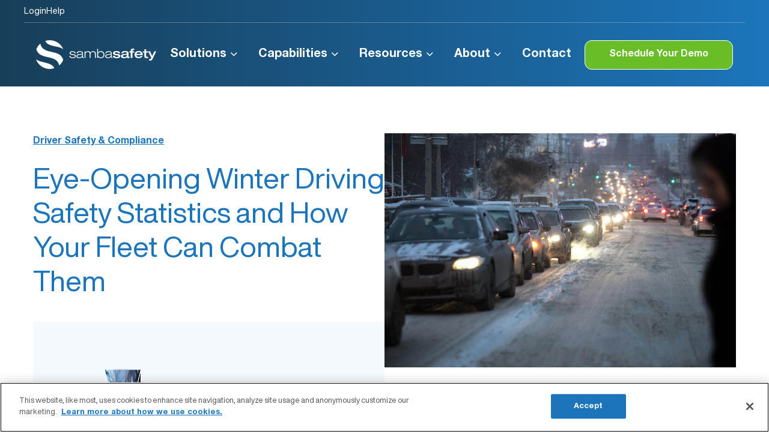

--- FILE ---
content_type: text/html; charset=UTF-8
request_url: https://sambasafety.com/blog/winter-driving-safety-statistics/
body_size: 12695
content:
<!doctype html><html lang="en"><head>
    <meta charset="utf-8">
    <title>How Fleets Can Combat Winter Driving Accident Statistics</title>
    <link rel="shortcut icon" href="https://sambasafety.com/hubfs/Samba%20Favicon.png">
    <meta name="description" content="Discover eye-opening winter driving safety statistics and explore resources that your fleet can leverage to combat the dangers of the road this winter.">
     
     
    <link rel="preconnect" href="https://fonts.googleapis.com">
    <link rel="preconnect" href="https://fonts.gstatic.com" crossorigin>
    <link href="https://sambasafety.com/hubfs/hub_generated/template_assets/1/166171471273/1768507257035/template_fonts.min.css" rel="stylesheet">
<!--     <link href="https://fonts.googleapis.com/css2?family=Open+Sans:wght@300;400;500;600;700&display=swap" rel="stylesheet"> -->
<!--     <link rel="stylesheet" href="https://cdnjs.cloudflare.com/ajax/libs/font-awesome/6.4.2/css/all.min.css" integrity="sha512-z3gLpd7yknf1YoNbCzqRKc4qyor8gaKU1qmn+CShxbuBusANI9QpRohGBreCFkKxLhei6S9CQXFEbbKuqLg0DA==" crossorigin="anonymous" referrerpolicy="no-referrer" /> -->
      

    
    
        
    
      
    
    
    
    <meta name="viewport" content="width=device-width, initial-scale=1">

    
    <meta property="og:description" content="Discover eye-opening winter driving safety statistics and explore resources that your fleet can leverage to combat the dangers of the road this winter.">
    <meta property="og:title" content="How Fleets Can Combat Winter Driving Accident Statistics">
    <meta name="twitter:description" content="Discover eye-opening winter driving safety statistics and explore resources that your fleet can leverage to combat the dangers of the road this winter.">
    <meta name="twitter:title" content="How Fleets Can Combat Winter Driving Accident Statistics">

    

    
    <style>
a.cta_button{-moz-box-sizing:content-box !important;-webkit-box-sizing:content-box !important;box-sizing:content-box !important;vertical-align:middle}.hs-breadcrumb-menu{list-style-type:none;margin:0px 0px 0px 0px;padding:0px 0px 0px 0px}.hs-breadcrumb-menu-item{float:left;padding:10px 0px 10px 10px}.hs-breadcrumb-menu-divider:before{content:'›';padding-left:10px}.hs-featured-image-link{border:0}.hs-featured-image{float:right;margin:0 0 20px 20px;max-width:50%}@media (max-width: 568px){.hs-featured-image{float:none;margin:0;width:100%;max-width:100%}}.hs-screen-reader-text{clip:rect(1px, 1px, 1px, 1px);height:1px;overflow:hidden;position:absolute !important;width:1px}
</style>

<link rel="stylesheet" href="https://sambasafety.com/hubfs/hub_generated/template_assets/1/152797296220/1768507254836/template_main.min.css">
<link rel="stylesheet" href="https://sambasafety.com/hubfs/hub_generated/template_assets/1/196129557083/1768507254650/template_blog-sma.min.css">
<link rel="stylesheet" href="https://sambasafety.com/hubfs/hub_generated/template_assets/1/152792863850/1768507256213/template_theme-overrides.min.css">
<link rel="stylesheet" href="https://sambasafety.com/hubfs/hub_generated/template_assets/1/160374107231/1768507262067/template_newSambaStyle.min.css">
<link rel="stylesheet" href="https://sambasafety.com/hubfs/hub_generated/module_assets/1/165235180859/1742596916964/module_Header_Top_Nav.min.css">
<link rel="stylesheet" href="https://sambasafety.com/hubfs/hub_generated/module_assets/1/152797318312/1742596787273/module_menu.min.css">

  <style>
    #hs_cos_wrapper_navigation-primary .menu .menu__submenu {}

@media (min-width:767px) {
  #hs_cos_wrapper_navigation-primary .menu__submenu--level-2>.menu__item:first-child:before {}
}

#hs_cos_wrapper_navigation-primary .menu__submenu .menu__link,
#hs_cos_wrapper_navigation-primary .menu__submenu .menu__link:hover,
#hs_cos_wrapper_navigation-primary .menu__submenu .menu__link:focus {}

#hs_cos_wrapper_navigation-primary .menu__submenu .menu__child-toggle-icon,
#hs_cos_wrapper_navigation-primary .menu__submenu .menu__child-toggle-icon:hover,
#hs_cos_wrapper_navigation-primary .menu__submenu .menu__child-toggle-icon:focus {}

  </style>

<link rel="stylesheet" href="https://sambasafety.com/hubfs/hub_generated/module_assets/1/152797296231/1742596783045/module_button.min.css">

  <style>
    #hs_cos_wrapper_module_17050285229461 .button-wrapper {}

#hs_cos_wrapper_module_17050285229461 .button {
  background-color:rgba(105,190,40,1.0);
  border-radius:10px;
  color:#ffffff;
  font-size:16px;
  font-family:helvetica;
  padding:px;
}

#hs_cos_wrapper_module_17050285229461 .button:hover,
#hs_cos_wrapper_module_17050285229461 .button:focus { background-color:rgba(25,110,0,1.0); }

#hs_cos_wrapper_module_17050285229461 .button:active { background-color:rgba(185,255,120,1.0); }

  </style>


<style>
  #hs_cos_wrapper_social_share .social-share__wrapper {}

#hs_cos_wrapper_social_share .social-share__heading {
  text-align:center;
  font-size:25px;
  line-height:1.2;
  color:#24262A;
}

#hs_cos_wrapper_social_share .share {
  display:flex;
  justify-content:center;
  gap:20px;
  list-style:none;
  padding:0;
  margin:0;
}

#hs_cos_wrapper_social_share .share__btn {
  display:inline-flex;
  width:50px;
  height:50px;
  align-items:center;
  justify-content:center;
  border-radius:50%;
  background-color:#F4F9FD;
  color:#1C75BC;
  text-decoration:none;
  transition:all 0.2s ease;
}

#hs_cos_wrapper_social_share .share__btn i {
  font-size:25px;
  line-height:1;
}

#hs_cos_wrapper_social_share .share__btn:hover,
#hs_cos_wrapper_social_share .share__btn:focus {
  background-color:#1C75BC;
  color:#F4F9FD;
}

</style>

<link rel="stylesheet" href="https://sambasafety.com/hubfs/hub_generated/module_assets/1/152797296234/1742596784317/module_social-follow.min.css">

  <style>
    #hs_cos_wrapper_footer-module-2 .social-links { justify-content:flex-end; }

#hs_cos_wrapper_footer-module-2 .social-links__link { margin-top:0px; }

#hs_cos_wrapper_footer-module-2 .social-links__icon {
  background-color:rgba(22,41,54,1.0);
  border-radius:0px;
}

#hs_cos_wrapper_footer-module-2 .social-links__icon svg {
  height:16px;
  width:16px;
}

#hs_cos_wrapper_footer-module-2 .social-links__icon:hover,
#hs_cos_wrapper_footer-module-2 .social-links__icon:focus { background-color:rgba(0,0,0,1.0); }

#hs_cos_wrapper_footer-module-2 .social-links__icon:active { background-color:rgba(102,121,134,1.0); }

@media only screen and (max-width:600px) {
  #hs_cos_wrapper_footer-module-2 .social-links { justify-content:flex-start; }
}

  </style>

<link rel="stylesheet" href="https://sambasafety.com/hubfs/hub_generated/module_assets/1/153065961010/1742596794768/module_Footer_Menu_Item.min.css">
<link rel="stylesheet" href="https://sambasafety.com/hubfs/hub_generated/module_assets/1/193598719837/1760620965768/module_language_variant_banner.min.css">
<style>
  @font-face {
    font-family: "Open Sans";
    font-weight: 500;
    font-style: normal;
    font-display: swap;
    src: url("/_hcms/googlefonts/Open_Sans/500.woff2") format("woff2"), url("/_hcms/googlefonts/Open_Sans/500.woff") format("woff");
  }
  @font-face {
    font-family: "Open Sans";
    font-weight: 400;
    font-style: normal;
    font-display: swap;
    src: url("/_hcms/googlefonts/Open_Sans/regular.woff2") format("woff2"), url("/_hcms/googlefonts/Open_Sans/regular.woff") format("woff");
  }
  @font-face {
    font-family: "Open Sans";
    font-weight: 700;
    font-style: normal;
    font-display: swap;
    src: url("/_hcms/googlefonts/Open_Sans/700.woff2") format("woff2"), url("/_hcms/googlefonts/Open_Sans/700.woff") format("woff");
  }
</style>

<!-- Editor Styles -->
<style id="hs_editor_style" type="text/css">
.footer-row-0-force-full-width-section > .row-fluid {
  max-width: none !important;
}
.footer-row-1-force-full-width-section > .row-fluid {
  max-width: none !important;
}
.footer-row-2-force-full-width-section > .row-fluid {
  max-width: none !important;
}
.module_1705300871845-flexbox-positioning {
  display: -ms-flexbox !important;
  -ms-flex-direction: column !important;
  -ms-flex-align: start !important;
  -ms-flex-pack: start;
  display: flex !important;
  flex-direction: column !important;
  align-items: flex-start !important;
  justify-content: flex-start;
}
.module_1705300871845-flexbox-positioning > div {
  max-width: 100%;
  flex-shrink: 0 !important;
}
/* HubSpot Styles (default) */
.footer-row-0-padding {
  padding-top: 50px !important;
  padding-left: 0px !important;
  padding-right: 0px !important;
}
.footer-row-0-background-layers {
  background-image: linear-gradient(rgba(11, 23, 31, 1), rgba(11, 23, 31, 1)) !important;
  background-position: left top !important;
  background-size: auto !important;
  background-repeat: no-repeat !important;
}
.footer-row-1-padding {
  padding-top: 50px !important;
}
.footer-row-1-background-layers {
  background-image: linear-gradient(rgba(11, 23, 31, 1), rgba(11, 23, 31, 1)) !important;
  background-position: left top !important;
  background-size: auto !important;
  background-repeat: no-repeat !important;
}
.footer-row-2-background-layers {
  background-image: linear-gradient(rgba(11, 23, 31, 1), rgba(11, 23, 31, 1)) !important;
  background-position: left top !important;
  background-size: auto !important;
  background-repeat: no-repeat !important;
}
.footer-column-1-row-0-margin {
  margin-top: 12px !important;
  margin-bottom: 12px !important;
}
</style>
    <script type="application/ld+json">
{
  "mainEntityOfPage" : {
    "@type" : "WebPage",
    "@id" : "https://sambasafety.com/blog/winter-driving-safety-statistics/"
  },
  "author" : {
    "name" : "Site Admin",
    "url" : "https://sambasafety.com/blog/author/site-admin",
    "@type" : "Person"
  },
  "headline" : "How Fleets Can Combat Winter Driving Accident Statistics",
  "datePublished" : "2024-11-20T13:00:00.000Z",
  "dateModified" : "2025-10-29T21:16:13.693Z",
  "publisher" : {
    "name" : "SambaSafety",
    "logo" : {
      "url" : "https://sambasafety.com/hubfs/SambaSafety%20Logo%20Horiz%20CMYK%20(1).png",
      "@type" : "ImageObject"
    },
    "@type" : "Organization"
  },
  "@context" : "https://schema.org",
  "@type" : "BlogPosting",
  "image" : [ "https://sambasafety.com/hubfs/Imported_Blog_Media/shutterstock_1244914426-1.jpg" ]
}
</script>


    

<script src="https://cookie-cdn.cookiepro.com/scripttemplates/otSDKStub.js" type="text/javascript" charset="UTF-8" data-domain-script="2956b6ac-e1d6-416a-8582-657bcaf4697c"></script>


<!-- Google Tag Manager -->
<script>(function(w,d,s,l,i){w[l]=w[l]||[];w[l].push({'gtm.start':
new Date().getTime(),event:'gtm.js'});var f=d.getElementsByTagName(s)[0],
j=d.createElement(s),dl=l!='dataLayer'?'&l='+l:'';j.async=true;j.src='https://www.googletagmanager.com/gtm.js?id='+i+dl;f.parentNode.insertBefore(j,f);
})(window,document,'script','dataLayer','GTM-T6XS8FR');</script>
<!-- End Google Tag Manager -->
<!-- CookiePro Cookies Consent Notice end for sambasafety.com -->
<script type="text/javascript">
function OptanonWrapper() { }

// CookiePro Cookies Consent Notice end for sambasafety.com

// Default ad_storage to 'denied'.
gtag('consent', 'default', {'ad_storage': 'denied','wait_for_update': 500});
</script>
<link rel="amphtml" href="https://sambasafety.com/blog/winter-driving-safety-statistics/?hs_amp=true">

<meta property="og:image" content="https://sambasafety.com/hubfs/Imported_Blog_Media/shutterstock_1244914426-1.jpg">
<meta property="og:image:width" content="1000">
<meta property="og:image:height" content="667">
<meta property="og:image:alt" content="discover shocking winter driving safety statistics that affect fleets">
<meta name="twitter:image" content="https://sambasafety.com/hubfs/Imported_Blog_Media/shutterstock_1244914426-1.jpg">
<meta name="twitter:image:alt" content="discover shocking winter driving safety statistics that affect fleets">

<meta property="og:url" content="https://sambasafety.com/blog/winter-driving-safety-statistics/">
<meta name="twitter:card" content="summary_large_image">

<link rel="canonical" href="https://sambasafety.com/blog/winter-driving-safety-statistics/">

<meta property="og:type" content="article">
<link rel="alternate" type="application/rss+xml" href="https://sambasafety.com/blog/rss.xml">
<meta name="twitter:domain" content="sambasafety.com">
<script src="//platform.linkedin.com/in.js" type="text/javascript">
    lang: en_US
</script>

<meta http-equiv="content-language" content="en">






    
  <meta name="generator" content="HubSpot"></head>
  <body>
    <div class="body-wrapper   hs-content-id-159746844788 hs-blog-post hs-blog-id-153948870033">
      
        <div data-global-resource-path="SambaSafety - Theme/templates/partials/header.html">
<header class="header">
  <a href="#main-content" class="header__skip">Skip to content</a>
  <div class="header_top_wrapper">
    <div id="hs_cos_wrapper_module_17138369264456" class="hs_cos_wrapper hs_cos_wrapper_widget hs_cos_wrapper_type_module" style="" data-hs-cos-general-type="widget" data-hs-cos-type="module"><div class="header-top-wrapper">
  <ul>
    <li><a href="https://sambasafety.com/customer-portal">Login</a></li>
    <li><a href="https://support.sambasafety.com/" target="_blank">Help</a></li>
  </ul>
</div></div>
  </div>
  <div class="header__container content-wrapper">
    <div class="header__logo header__logo--main">
      <div id="hs_cos_wrapper_site_logo" class="hs_cos_wrapper hs_cos_wrapper_widget hs_cos_wrapper_type_module widget-type-logo" style="" data-hs-cos-general-type="widget" data-hs-cos-type="module">
  






















  
  <span id="hs_cos_wrapper_site_logo_hs_logo_widget" class="hs_cos_wrapper hs_cos_wrapper_widget hs_cos_wrapper_type_logo" style="" data-hs-cos-general-type="widget" data-hs-cos-type="logo"><a href="/" id="hs-link-site_logo_hs_logo_widget" style="border-width:0px;border:0px;"><img src="https://sambasafety.com/hubfs/Logo%20White%20Version.svg" class="hs-image-widget " height="48" style="height: auto;width:200px;border-width:0px;border:0px;" width="200" alt="Logo White Version" title="Logo White Version" loading="eager"></a></span>
</div>
    </div>
    <div class="header__column lang-en">
      <div class="header__row-1">
      </div>
      <div class="header__row-2">
        <div class="header--toggle header__navigation--toggle"></div>
        <div class="header__close--toggle"></div>
        <div class="header__navigation header--element">
          <div id="hs_cos_wrapper_navigation-primary" class="hs_cos_wrapper hs_cos_wrapper_widget hs_cos_wrapper_type_module" style="" data-hs-cos-general-type="widget" data-hs-cos-type="module">









<nav class="menu menu--desktop" aria-label="Main menu">
  <ul class="menu__wrapper no-list">
    

  

  

  
    
    <li class="menu__item menu__item--depth-1 menu__item--has-submenu hs-skip-lang-url-rewrite">
      
        
          <a class="menu__link menu__link--toggle" href="#" aria-haspopup="true" aria-expanded="false">Solutions</a>
        
      
      
        
          <button class="menu__child-toggle no-button" aria-expanded="false">
            <span class="show-for-sr">Show submenu for Solutions</span>
            <span class="menu__child-toggle-icon"></span>
          </button>
          <ul class="menu__submenu menu__submenu--level-2 no-list">
            
            
              
    <li class="menu__item menu__item--depth-2  hs-skip-lang-url-rewrite">
      
        <a class="menu__link    " href="https://sambasafety.com/solutions/commercial-fleet">Commercial Fleet Solutions</a>
      
      
    </li>
  
            
              
    <li class="menu__item menu__item--depth-2  hs-skip-lang-url-rewrite">
      
        <a class="menu__link    " href="https://sambasafety.com/solutions/grey-fleet/">Business Solutions</a>
      
      
    </li>
  
            
              
    <li class="menu__item menu__item--depth-2  hs-skip-lang-url-rewrite">
      
        <a class="menu__link    " href="https://sambasafety.com/solutions/commercial-insurance/">Commercial Auto Insurance Solutions</a>
      
      
    </li>
  
            
              
    <li class="menu__item menu__item--depth-2  hs-skip-lang-url-rewrite">
      
        <a class="menu__link    " href="https://sambasafety.com/solutions/personal-insurance/">Personal Auto Insurance Solutions</a>
      
      
    </li>
  
            
              
    <li class="menu__item menu__item--depth-2  hs-skip-lang-url-rewrite">
      
        <a class="menu__link    " href="https://sambasafety.com/solutions/public-sector">Public Sector Solutions</a>
      
      
    </li>
  
            
              
    <li class="menu__item menu__item--depth-2  hs-skip-lang-url-rewrite">
      
        <a class="menu__link    " href="https://sambasafety.com/solutions/sharing-economy/">Sharing Economy Solutions</a>
      
      
    </li>
  
            
              
    <li class="menu__item menu__item--depth-2  hs-skip-lang-url-rewrite">
      
        <a class="menu__link    " href="https://sambasafety.com/solutions/partners/">Technology &amp; Service Partner Solutions</a>
      
      
    </li>
  
            
          </ul>
          
      
    </li>
  
  
    
    <li class="menu__item menu__item--depth-1 menu__item--has-submenu hs-skip-lang-url-rewrite">
      
        
          <a class="menu__link menu__link--toggle" href="#" aria-haspopup="true" aria-expanded="false">Capabilities</a>
        
      
      
        
          <button class="menu__child-toggle no-button" aria-expanded="false">
            <span class="show-for-sr">Show submenu for Capabilities</span>
            <span class="menu__child-toggle-icon"></span>
          </button>
          <ul class="menu__submenu menu__submenu--level-2 no-list">
            
            
              
    <li class="menu__item menu__item--depth-2  hs-skip-lang-url-rewrite">
      
        <a class="menu__link    " href="https://sambasafety.com/capabilities/driver-monitoring/">Driver Risk &amp; Activity Monitoring</a>
      
      
    </li>
  
            
              
    <li class="menu__item menu__item--depth-2  hs-skip-lang-url-rewrite">
      
        <a class="menu__link    " href="https://sambasafety.com/capabilities/online-driver-training/">Online Driver Training</a>
      
      
    </li>
  
            
              
    <li class="menu__item menu__item--depth-2  hs-skip-lang-url-rewrite">
      
        <a class="menu__link    " href="https://sambasafety.com/capabilities/mvr-services">Motor Vehicle Records (MVRs)</a>
      
      
    </li>
  
            
              
    <li class="menu__item menu__item--depth-2  hs-skip-lang-url-rewrite">
      
        <a class="menu__link    " href="https://sambasafety.com/capabilities/driver-risk-reports/">Data &amp; Analytics</a>
      
      
    </li>
  
            
              
    <li class="menu__item menu__item--depth-2  hs-skip-lang-url-rewrite">
      
        <a class="menu__link    " href="https://sambasafety.com/capabilities/telematics-aggregation/">Telematics Aggregated Insight</a>
      
      
    </li>
  
            
              
    <li class="menu__item menu__item--depth-2  hs-skip-lang-url-rewrite">
      
        <a class="menu__link    " href="https://sambasafety.com/capabilities/underwriting-risk-assessment/">Driver Risk Assessment</a>
      
      
    </li>
  
            
              
    <li class="menu__item menu__item--depth-2  hs-skip-lang-url-rewrite">
      
        <a class="menu__link    " href="https://sambasafety.com/capabilities/mvrs-for-employers//#mvr-types">Public Records</a>
      
      
    </li>
  
            
              
    <li class="menu__item menu__item--depth-2  hs-skip-lang-url-rewrite">
      
        <a class="menu__link    " href="/capabilities/underwriting-risk-assessment/#prevent_fraud">License Verification</a>
      
      
    </li>
  
            
              
    <li class="menu__item menu__item--depth-2  hs-skip-lang-url-rewrite">
      
        <a class="menu__link    " href="https://sambasafety.com/capabilities/electronic-vehicle-registration-california">Electronic Vehicle Registration (EVR)</a>
      
      
    </li>
  
            
          </ul>
          
      
    </li>
  
  
    
    <li class="menu__item menu__item--depth-1 menu__item--has-submenu hs-skip-lang-url-rewrite">
      
        
          <a class="menu__link menu__link--toggle" href="#" aria-haspopup="true" aria-expanded="false">Resources</a>
        
      
      
        
          <button class="menu__child-toggle no-button" aria-expanded="false">
            <span class="show-for-sr">Show submenu for Resources</span>
            <span class="menu__child-toggle-icon"></span>
          </button>
          <ul class="menu__submenu menu__submenu--level-2 no-list">
            
            
              
    <li class="menu__item menu__item--depth-2  hs-skip-lang-url-rewrite">
      
        <a class="menu__link    " href="https://sambasafety.com/driver-training-courses/">Driver Training Course Catalog</a>
      
      
    </li>
  
            
              
    <li class="menu__item menu__item--depth-2  hs-skip-lang-url-rewrite">
      
        <a class="menu__link    " href="https://sambasafety.com/resources">Resources</a>
      
      
    </li>
  
            
              
    <li class="menu__item menu__item--depth-2  hs-skip-lang-url-rewrite">
      
        <a class="menu__link    " href="https://sambasafety.com/blog">Blog</a>
      
      
    </li>
  
            
          </ul>
          
      
    </li>
  
  
    
    <li class="menu__item menu__item--depth-1 menu__item--has-submenu hs-skip-lang-url-rewrite">
      
        
          <a class="menu__link menu__link--toggle" href="#" aria-haspopup="true" aria-expanded="false">About</a>
        
      
      
        
          <button class="menu__child-toggle no-button" aria-expanded="false">
            <span class="show-for-sr">Show submenu for About</span>
            <span class="menu__child-toggle-icon"></span>
          </button>
          <ul class="menu__submenu menu__submenu--level-2 no-list">
            
            
              
    <li class="menu__item menu__item--depth-2  hs-skip-lang-url-rewrite">
      
        <a class="menu__link    " href="https://sambasafety.com/about/">About Us</a>
      
      
    </li>
  
            
              
    <li class="menu__item menu__item--depth-2  hs-skip-lang-url-rewrite">
      
        <a class="menu__link    " href="https://sambasafety.com/partners/0">Partners</a>
      
      
    </li>
  
            
              
    <li class="menu__item menu__item--depth-2  hs-skip-lang-url-rewrite">
      
        <a class="menu__link    " href="https://sambasafety.com/careers/">Careers</a>
      
      
    </li>
  
            
          </ul>
          
      
    </li>
  
  
    
    <li class="menu__item menu__item--depth-1  hs-skip-lang-url-rewrite">
      
        <a class="menu__link    " href="https://sambasafety.com/contact/">Contact</a>
      
      
    </li>
  
  


  </ul>
</nav>



<nav class="menu menu--mobile" aria-label="Main menu">
  <ul class="menu__wrapper no-list">
    

  

  

  
    
    <li class="menu__item menu__item--depth-1 menu__item--has-submenu hs-skip-lang-url-rewrite">
      
        
          <a class="menu__link menu__link--toggle" href="#" aria-haspopup="true" aria-expanded="false">Solutions</a>
        
      
      
        
          <button class="menu__child-toggle no-button" aria-expanded="false">
            <span class="show-for-sr">Show submenu for Solutions</span>
            <span class="menu__child-toggle-icon"></span>
          </button>
          <ul class="menu__submenu menu__submenu--level-2 no-list">
            
            
              
    <li class="menu__item menu__item--depth-2  hs-skip-lang-url-rewrite">
      
        <a class="menu__link    " href="https://sambasafety.com/solutions/commercial-fleet">Commercial Fleet Solutions</a>
      
      
    </li>
  
            
              
    <li class="menu__item menu__item--depth-2  hs-skip-lang-url-rewrite">
      
        <a class="menu__link    " href="https://sambasafety.com/solutions/grey-fleet/">Business Solutions</a>
      
      
    </li>
  
            
              
    <li class="menu__item menu__item--depth-2  hs-skip-lang-url-rewrite">
      
        <a class="menu__link    " href="https://sambasafety.com/solutions/commercial-insurance/">Commercial Auto Insurance Solutions</a>
      
      
    </li>
  
            
              
    <li class="menu__item menu__item--depth-2  hs-skip-lang-url-rewrite">
      
        <a class="menu__link    " href="https://sambasafety.com/solutions/personal-insurance/">Personal Auto Insurance Solutions</a>
      
      
    </li>
  
            
              
    <li class="menu__item menu__item--depth-2  hs-skip-lang-url-rewrite">
      
        <a class="menu__link    " href="https://sambasafety.com/solutions/public-sector">Public Sector Solutions</a>
      
      
    </li>
  
            
              
    <li class="menu__item menu__item--depth-2  hs-skip-lang-url-rewrite">
      
        <a class="menu__link    " href="https://sambasafety.com/solutions/sharing-economy/">Sharing Economy Solutions</a>
      
      
    </li>
  
            
              
    <li class="menu__item menu__item--depth-2  hs-skip-lang-url-rewrite">
      
        <a class="menu__link    " href="https://sambasafety.com/solutions/partners/">Technology &amp; Service Partner Solutions</a>
      
      
    </li>
  
            
          </ul>
          
      
    </li>
  
  
    
    <li class="menu__item menu__item--depth-1 menu__item--has-submenu hs-skip-lang-url-rewrite">
      
        
          <a class="menu__link menu__link--toggle" href="#" aria-haspopup="true" aria-expanded="false">Capabilities</a>
        
      
      
        
          <button class="menu__child-toggle no-button" aria-expanded="false">
            <span class="show-for-sr">Show submenu for Capabilities</span>
            <span class="menu__child-toggle-icon"></span>
          </button>
          <ul class="menu__submenu menu__submenu--level-2 no-list">
            
            
              
    <li class="menu__item menu__item--depth-2  hs-skip-lang-url-rewrite">
      
        <a class="menu__link    " href="https://sambasafety.com/capabilities/driver-monitoring/">Driver Risk &amp; Activity Monitoring</a>
      
      
    </li>
  
            
              
    <li class="menu__item menu__item--depth-2  hs-skip-lang-url-rewrite">
      
        <a class="menu__link    " href="https://sambasafety.com/capabilities/online-driver-training/">Online Driver Training</a>
      
      
    </li>
  
            
              
    <li class="menu__item menu__item--depth-2  hs-skip-lang-url-rewrite">
      
        <a class="menu__link    " href="https://sambasafety.com/capabilities/mvr-services">Motor Vehicle Records (MVRs)</a>
      
      
    </li>
  
            
              
    <li class="menu__item menu__item--depth-2  hs-skip-lang-url-rewrite">
      
        <a class="menu__link    " href="https://sambasafety.com/capabilities/driver-risk-reports/">Data &amp; Analytics</a>
      
      
    </li>
  
            
              
    <li class="menu__item menu__item--depth-2  hs-skip-lang-url-rewrite">
      
        <a class="menu__link    " href="https://sambasafety.com/capabilities/telematics-aggregation/">Telematics Aggregated Insight</a>
      
      
    </li>
  
            
              
    <li class="menu__item menu__item--depth-2  hs-skip-lang-url-rewrite">
      
        <a class="menu__link    " href="https://sambasafety.com/capabilities/underwriting-risk-assessment/">Driver Risk Assessment</a>
      
      
    </li>
  
            
              
    <li class="menu__item menu__item--depth-2  hs-skip-lang-url-rewrite">
      
        <a class="menu__link    " href="https://sambasafety.com/capabilities/mvrs-for-employers//#mvr-types">Public Records</a>
      
      
    </li>
  
            
              
    <li class="menu__item menu__item--depth-2  hs-skip-lang-url-rewrite">
      
        <a class="menu__link    " href="/capabilities/underwriting-risk-assessment/#prevent_fraud">License Verification</a>
      
      
    </li>
  
            
              
    <li class="menu__item menu__item--depth-2  hs-skip-lang-url-rewrite">
      
        <a class="menu__link    " href="https://sambasafety.com/capabilities/electronic-vehicle-registration-california">Electronic Vehicle Registration (EVR)</a>
      
      
    </li>
  
            
          </ul>
          
      
    </li>
  
  
    
    <li class="menu__item menu__item--depth-1 menu__item--has-submenu hs-skip-lang-url-rewrite">
      
        
          <a class="menu__link menu__link--toggle" href="#" aria-haspopup="true" aria-expanded="false">Resources</a>
        
      
      
        
          <button class="menu__child-toggle no-button" aria-expanded="false">
            <span class="show-for-sr">Show submenu for Resources</span>
            <span class="menu__child-toggle-icon"></span>
          </button>
          <ul class="menu__submenu menu__submenu--level-2 no-list">
            
            
              
    <li class="menu__item menu__item--depth-2  hs-skip-lang-url-rewrite">
      
        <a class="menu__link    " href="https://sambasafety.com/driver-training-courses/">Driver Training Course Catalog</a>
      
      
    </li>
  
            
              
    <li class="menu__item menu__item--depth-2  hs-skip-lang-url-rewrite">
      
        <a class="menu__link    " href="https://sambasafety.com/resources">Resources</a>
      
      
    </li>
  
            
              
    <li class="menu__item menu__item--depth-2  hs-skip-lang-url-rewrite">
      
        <a class="menu__link    " href="https://sambasafety.com/blog">Blog</a>
      
      
    </li>
  
            
          </ul>
          
      
    </li>
  
  
    
    <li class="menu__item menu__item--depth-1 menu__item--has-submenu hs-skip-lang-url-rewrite">
      
        
          <a class="menu__link menu__link--toggle" href="#" aria-haspopup="true" aria-expanded="false">About</a>
        
      
      
        
          <button class="menu__child-toggle no-button" aria-expanded="false">
            <span class="show-for-sr">Show submenu for About</span>
            <span class="menu__child-toggle-icon"></span>
          </button>
          <ul class="menu__submenu menu__submenu--level-2 no-list">
            
            
              
    <li class="menu__item menu__item--depth-2  hs-skip-lang-url-rewrite">
      
        <a class="menu__link    " href="https://sambasafety.com/about/">About Us</a>
      
      
    </li>
  
            
              
    <li class="menu__item menu__item--depth-2  hs-skip-lang-url-rewrite">
      
        <a class="menu__link    " href="https://sambasafety.com/partners/0">Partners</a>
      
      
    </li>
  
            
              
    <li class="menu__item menu__item--depth-2  hs-skip-lang-url-rewrite">
      
        <a class="menu__link    " href="https://sambasafety.com/careers/">Careers</a>
      
      
    </li>
  
            
          </ul>
          
      
    </li>
  
  
    
    <li class="menu__item menu__item--depth-1  hs-skip-lang-url-rewrite">
      
        <a class="menu__link    " href="https://sambasafety.com/contact/">Contact</a>
      
      
    </li>
  
  


  </ul>
</nav></div>
          
          
        </div>
      </div>
    </div>
    <div class="header-btn-right">
      <div id="hs_cos_wrapper_module_17050285229461" class="hs_cos_wrapper hs_cos_wrapper_widget hs_cos_wrapper_type_module" style="" data-hs-cos-general-type="widget" data-hs-cos-type="module">













<div class="button-wrapper">
  <a class="button btn-ctadr" href="https://sambasafety.com/demo/">
    Schedule Your Demo
  </a>
</div></div>
    </div>
  </div>

</header></div>
      

      <main id="main-content" class="body-container-wrapper">
        

<main class="body-container body-container__blog-post">
	<article class="blog-post">
		
		<header class="blog-post__header">
			<div class="two-col">
				<div class="two-col__col">
					
					
					
						<ul class="blog-post__tags">
							
							
							<li>
								<a href="https://sambasafety.com/blog/tag/driver-safety-compliance">Driver Safety &amp; Compliance</a>
							</li>
							
						</ul>
					
					
					
					<h1 class="blog-post__title"><span id="hs_cos_wrapper_name" class="hs_cos_wrapper hs_cos_wrapper_meta_field hs_cos_wrapper_type_text" style="" data-hs-cos-general-type="meta_field" data-hs-cos-type="text">Eye-Opening Winter Driving Safety Statistics and How Your Fleet Can Combat Them</span></h1>
					
					
					
					
					<div id="hs_cos_wrapper_cta" class="hs_cos_wrapper hs_cos_wrapper_widget hs_cos_wrapper_type_module widget-type-cta" style="" data-hs-cos-general-type="widget" data-hs-cos-type="module"><span id="hs_cos_wrapper_cta_" class="hs_cos_wrapper hs_cos_wrapper_widget hs_cos_wrapper_type_cta" style="" data-hs-cos-general-type="widget" data-hs-cos-type="cta"><div class="hs-cta-embed hs-cta-simple-placeholder hs-cta-embed-197207225512" style="max-width:100%; max-height:100%; width:100%;height:359.6267395019531px" data-hubspot-wrapper-cta-id="197207225512">
  <a href="/hs/cta/wi/redirect?encryptedPayload=AVxigLJj93WLtGgaqWkloFgTBauQeV5h%2FcnbJ8hY3RREZe8scuk4rW6IXXMLsbBqK2qbR0ZUh6taWbcwWlWGiuxlAriRfilTJocTJwd3x7vAmY8RTIK6fgVjNRm5izIhOMRC6i0s3741Gq1WqdS0SZvWcQehcasYE%2Fa%2FyiBOuDfSu%2BgiLll959KmbouL9sP60LDkq2v0uGOiEHruvWg%2BPh7s1Pg%2F%2Fl1M&amp;webInteractiveContentId=197207225512&amp;portalId=42269894" target="_blank" rel="noopener" crossorigin="anonymous">
    <img alt="Graphic for SambaSafety's guide: Winter Driving Safety Guide: Proactive Strategies for Shielding Your Fleet from Seasonal Hazards" loading="lazy" src="https://no-cache.hubspot.com/cta/default/42269894/interactive-197207225512.png" style="height: 100%; width: 100%; object-fit: fill" onerror="this.style.display='none'">
  </a>
</div>
</span></div>
					
				</div>
				<div class="two-col__col two-col__col_middle">
					
					
					
						<div class="blog-post__feature_image">
							<img src="https://sambasafety.com/hubfs/Imported_Blog_Media/shutterstock_1244914426-1.jpg" alt="discover shocking winter driving safety statistics that affect fleets">
						</div>
					
					
				</div>
			</div>
		</header>

		
		<div class="blog-post__body">
			
			<div class="blog-post__body_inner">
			  <span id="hs_cos_wrapper_post_body" class="hs_cos_wrapper hs_cos_wrapper_meta_field hs_cos_wrapper_type_rich_text" style="" data-hs-cos-general-type="meta_field" data-hs-cos-type="rich_text"><p>While safe driving should be a year-round habit, company drivers must take extra caution during colder winter months. Even though drivers log 20% fewer miles in winter compared to summer, the number of collisions only drops by <a href="https://cdan.dot.gov/query" target="_blank" rel="noopener">5%</a>, as bad weather and fewer daylight hours make the road even more dangerous.</p>
<p>Below, we’ve gathered a list of important winter driving safety statistics, as well as ways companies can strategize to ensure their fleets have the knowledge and skills to combat the risks this winter.</p>
<!--more-->
<h4 style="text-align: center;"><a href="https://go.sambasafety.com/winter-safety-resources.html" rel="noopener" target="_blank"><span style="font-weight: bold;">Download Our Free Winter Driving Safety Resources Bundle for Fleets!</span></a></h4>
<h3>Protect Your Fleet from These Winter Driving Safety Statistics</h3>
<p>As we mentioned above, drivers tend to travel 20% less throughout the winter months. But even though these drivers are logging fewer hours, <a href="https://www.nhtsa.gov/" target="_blank" rel="noopener">20%</a> of vehicle crashes still occur during the winter. Below are just a few of the many causes of winter driving crashes.</p>
<h4>Dangerous Road Conditions</h4>
<p>Each year, <a href="https://ops.fhwa.dot.gov/weather/weather_events/snow_ice.htm#:~:text=Each%20year%2C%2024%20percent%20of,slushy%20or%20icy%20pavement%20annually." target="_blank" rel="noopener">24%</a> of weather-related vehicle crashes occur on snowy, slushy or icy pavement, and 15% happen during snowfall or sleet.</p>
<p>Snow and ice greatly reduce pavement friction and vehicle maneuverability. This causes slower speeds, reduced roadway capacity, limited visibility and ultimately increased crash risk. Drivers must be aware of:</p>
<ul>
<li>Less traction between tires and the road</li>
<li>Slower braking</li>
<li>Challenges for climbing steep hills</li>
</ul>
<p>When it’s “just” raining or when snow and ice start to melt, drivers tend to let their guard down. But while wet roads and rain may seem less dangerous than snow, 74% of weather-related incidents happen on wet roads.</p>
<p style="text-align: center;"><a href="/blog/seven-ways-to-winterize-your-fleet-vehicles/" rel="noopener" target="_blank"><span style="font-weight: bold;">Discover 7 Simple Ways to Winterize Your Fleet Vehicles</span></a></p>
<h4>Increase in Drowsy Driving</h4>
<p>Up to <a href="https://www.ncbi.nlm.nih.gov/pmc/articles/PMC3634162/" rel="noopener" target="_blank">20%</a> of serious crashes are caused by drowsy driving. Just missing two to three hours of sleep can create the same impairment as being legally drunk.</p>
<p>One in three collisions occurs between 3 p.m. and 9 p.m. during the winter. This tends to be because the days are shorter, shifts are longer and fatigued drivers take chances they shouldn’t. The problem is so significant throughout the winter months that the National Sleep Foundation runs a drowsy driving prevention campaign every November.</p>
<h4 dir="ltr">Slip, Trip and Fall Incidents</h4>
<p dir="ltr">During winter, long shifts and slippery surfaces magnify every mistake. Slip, trip and fall injuries are the&nbsp;<a href="https://nfsi.org/nfsi-research/quick-facts/" target="_blank" rel="noopener">#1</a> workers’ comp claim year-round, but they’re much more common in winter.</p>
<p>On average, a driver who has a slip and fall injury will miss <a href="https://www.bls.gov/news.release/osh2.htm" target="_blank" rel="noopener">12</a> days of work<a href="https://www.bls.gov/news.release/osh2.htm" target="_blank" rel="noopener"></a>, and during the busy holiday shipping season, you need all hands on deck. That’s why it’s important to educate drivers on how to avoid injuries in icy parking lots and slippery loading docks, in addition to avoiding hazards on the road. But where do you start?<a href="/blog/winter-driving-safety-tips-for-employees/" rel="noopener" target="_blank"></a></p>
<h3>Strategies for Combating Winter Driving Accident Statistics</h3>
<p>You MUST take a proactive approach to combat winter driving accident statistics. The sooner you start preparing, the better. Consider implementing the following strategies in your risk management processes:&nbsp;</p>
<h4>1. Create a Winter Safety Driving Policy</h4>
<p style="text-align: left;">You need to start by setting a foundation to ensure each member of your fleet knows the company's rules surrounding winter driving safety.<br><br>You can do this by communicating <a href="https://go.sambasafety.com/Winter-Safety-Policy-Checklist.html" rel="noopener" target="_blank">winter driving safety policies and procedures</a>. A winter safety driving policy should cover steps for drivers, supervisors and maintenance teams to mitigate risks during the colder months. This could include anything from pre-trip inspections and emergency supply recommendations to route planning and inclement weather protocols.<a href="https://go.sambasafety.com/Winter-Safety-Policy-Checklist.html" rel="noopener" target="_blank"><span style="font-weight: bold;"></span></a></p>
<h4 style="text-align: left;">2. Provide a Winter Pre-Trip Inspection Checklist for Your Fleet Drivers</h4>
<p style="text-align: left;">Preparing your fleet before the start of every journey is critical during the winter months. Fleet drivers must know what to check for and what to carry to navigate harsh weather conditions and handle emergencies.<br><br>You can prepare your fleet for the challenges of winter roads by sharing a <a href="https://go.sambasafety.com/Winter-Pre-Trip-Checklist.html" rel="noopener" target="_blank">winter driving pre-trip inspection checklist</a>. This essential resource helps drivers prioritize safety and vehicle readiness by highlighting critical daily inspections, pre-trip preparations and emergency supplies. From ensuring proper tire tread and fluid levels to stocking up on survival gear and understanding winter driving techniques, a checklist can help your drivers navigate adverse weather conditions with confidence.&nbsp;<br><br><a href="https://go.sambasafety.com/Winter-Pre-Trip-Checklist.html" rel="noopener" target="_blank"><span style="font-weight: bold;">&nbsp; &nbsp; &nbsp; &nbsp; &nbsp; &nbsp; &nbsp; &nbsp; &nbsp; &nbsp; &nbsp; &nbsp; View an Example Winter Driving Pre-Trip Inspection Checklist Here</span></a></p>
<h4>3. Implement Training Programs for Winter Driving</h4>
<p>Winter-specific driver training programs are essential for equipping fleet drivers with the knowledge and skills to navigate challenging weather conditions. These programs go beyond general driving instruction by addressing the unique hazards of winter roads.<br><br>Your training should focus on <a href="https://go.sambasafety.com/fleet-defensive-driver-training.html" rel="noopener" target="_blank">defensive driving techniques</a>, such as maintaining safe distances and safely braking in low-traction conditions. Drivers should also learn how to adjust to reduced visibility and recognize dangerous road conditions before they escalate.</p>
<p>Additionally, fleets can leverage technology to track driver behavior and violations, enabling a more targeted approach to winter safety training. By addressing specific risks and behaviors identified through telematics, motor vehicle records (MVRs) and other data sources, companies can tailor coaching and training efforts to individual drivers, making interventions more effective and avoiding the inefficiencies of blanket training programs.&nbsp;</p>
<h4>4. Invest in Technology for Identifying Winter Driving Risk</h4>
<p>As mentioned above, the use of modern technology is a powerful way for fleets to monitor and improve safety during the winter months and beyond. Tools such as MVR and CSA (Compliance, Safety, Accountability) monitoring provide valuable insights into driver compliance with legal requirements and help identify violations. For instance, if a driver receives a speeding ticket, these tools allow companies to respond with targeted training aimed at remediating the specific behavior.<br><br>However, not all risky drivers are caught by law enforcement. This is where telematics comes in. Telematics monitoring alerts fleets of dangerous driving behaviors such as speeding, harsh braking and other unsafe maneuvers, catching these unsafe actions before they escalate to violations. For example, if a driver habitually speeds in icy conditions or tailgates in poor visibility, telematics can detect these patterns in real time, triggering alerts and enabling companies to intervene with targeted coaching or training.</p>
<h3>Create a Fleet Safety Plan that Combats Winter Driving Accident Statistics&nbsp;</h3>
<p>Unfortunately, the winter driving safety statistics we covered above only scratch the surface of the dangers company drivers face while behind the wheel in the winter. From navigating black ice to battling holiday traffic on a tight schedule, drivers need to remain knowledgeable, attentive and vigilant in ensuring they are prioritizing the safety of themselves and others they share the road with during colder months.</p>
<p><strong>Looking for more strategies, tips and resources for protecting your fleet from the heightened risks of winter? Download our free Winter Driving Safety Guide.&nbsp;</strong></p>
<p><strong></strong></p><div class="hs-cta-embed hs-cta-simple-placeholder hs-cta-embed-196921304588" style="max-width:100%; max-height:100%; width:1000px;height:400.4340515136719px" data-hubspot-wrapper-cta-id="196921304588"><strong>
  <a href="/hs/cta/wi/redirect?encryptedPayload=AVxigLJ9zTlXIsb91YszW9Y9sV6J1H%2F9kG9EbwUWxpw6eft0HBUW7fG%2Bg0kxzEop1afIpdZMt1KY7R1qa8ftiWJ9q2MVDfpHRk53rgMjvthyufk2eiT%2Fhv3xJx%2BxU8msZ6vCIEPby%2FTCbbdR9f38%2F6kPU%2BTj2ucqfIp37SUmUeqoWgMZ2v6pJQUZ9ZlmgSEwS4Ncla48slnl2PL7qsvuSr%2FGqgmf8fhy&amp;webInteractiveContentId=196921304588&amp;portalId=42269894" target="_blank" rel="noopener" crossorigin="anonymous">
    <img alt="Guide" loading="lazy" src="https://no-cache.hubspot.com/cta/default/42269894/interactive-196921304588.png" style="height: 100%; width: 100%; object-fit: fill" onerror="this.style.display='none'">
  </a>
</strong></div><strong>
</strong><p></p>
<p><a href="https://go.sambasafety.com/winter-driving-safety-guide.html" rel="noopener" linktext="">&nbsp;</a></p></span>
			</div>
			
			<div id="hs_cos_wrapper_social_share" class="hs_cos_wrapper hs_cos_wrapper_widget hs_cos_wrapper_type_module" style="" data-hs-cos-general-type="widget" data-hs-cos-type="module">


<div class="social-share__wrapper">
  <h3 class="social-share__heading">Don't forget to share this post!</h3>

  <ul class="share">
    <li>
      <a class="share__btn" href="https://twitter.com/intent/tweet?url=https%3A%2F%2Fsambasafety.com%2Fblog%2Fwinter-driving-safety-statistics%2F&amp;text=Eye-Opening+Winter+Driving+Safety+Statistics+and+How+Your+Fleet+Can+Combat+Them" target="_blank" rel="noopener noreferrer" aria-label="Share on X">
        <i class="fa-brands fa-x-twitter" aria-hidden="true"></i><span class="sr-only">Share on X</span>
      </a>
    </li>
    <li>
      <a class="share__btn" href="https://www.facebook.com/sharer/sharer.php?u=https%3A%2F%2Fsambasafety.com%2Fblog%2Fwinter-driving-safety-statistics%2F" target="_blank" rel="noopener noreferrer" aria-label="Share on Facebook">
        <i class="fa-brands fa-facebook-f" aria-hidden="true"></i><span class="sr-only">Share on Facebook</span>
      </a>
    </li>
    <li>
      <a class="share__btn" href="https://www.linkedin.com/sharing/share-offsite/?url=https%3A%2F%2Fsambasafety.com%2Fblog%2Fwinter-driving-safety-statistics%2F" target="_blank" rel="noopener noreferrer" aria-label="Share on LinkedIn">
        <i class="fa-brands fa-linkedin-in" aria-hidden="true"></i><span class="sr-only">Share on LinkedIn</span>
      </a>
    </li>
    <li>
      <a class="share__btn" href="https://wa.me/?text=Eye-Opening+Winter+Driving+Safety+Statistics+and+How+Your+Fleet+Can+Combat+Them%20https%3A%2F%2Fsambasafety.com%2Fblog%2Fwinter-driving-safety-statistics%2F" target="_blank" rel="noopener noreferrer" aria-label="Share on WhatsApp">
        <i class="fa-brands fa-whatsapp" aria-hidden="true"></i><span class="sr-only">Share on WhatsApp</span>
      </a>
    </li>
    <li>
      <a class="share__btn" href="mailto:?subject=Eye-Opening+Winter+Driving+Safety+Statistics+and+How+Your+Fleet+Can+Combat+Them&amp;body=Eye-Opening+Winter+Driving+Safety+Statistics+and+How+Your+Fleet+Can+Combat+Them%20https%3A%2F%2Fsambasafety.com%2Fblog%2Fwinter-driving-safety-statistics%2F" rel="noopener noreferrer" aria-label="Share via Email">
        <i class="fa-solid fa-envelope" aria-hidden="true"></i><span class="sr-only">Share via Email</span>
      </a>
    </li>
  </ul>
</div>

</div>
		</div>

	</article>




  
   

  
  

  
  
  
    
      
    
  
    
      
    
  
    
      
    
  
    
  
    
  
    
  

  
    <section class="relposts">
      <div class="relposts__head">
        <h2 class="relposts__title">You may also like...</h2>
				<p><a class="relposts__cta" href="https://sambasafety.com/blog/tag/driver-safety-compliance">View all</a></p>
      </div>

      <div class="relposts__grid">
        
          <article class="relposts__item">
            <a class="relposts__media" href="https://sambasafety.com/blog/fmcsa-california-revoke-17000-cdls">
              
                <img src="https://sambasafety.com/hubfs/california-cdl-fleets-on-highway.jpg" alt="California-freeway-showing-CDL-fleet-vehicles">
              
            </a>

            <div class="relposts__meta">
              <a class="relposts__tag" href="https://sambasafety.com/blog/tag/driver-safety-compliance">Driver Safety &amp; Compliance</a>
            </div>

            <h3 class="relposts__name">
              <a href="https://sambasafety.com/blog/fmcsa-california-revoke-17000-cdls">FMCSA Orders California to Revoke 17,000 CDLs Over Compliance Failures</a>
            </h3>
          </article>
        
          <article class="relposts__item">
            <a class="relposts__media" href="https://sambasafety.com/blog/fmcsa-english-proficiency-enforcement">
              
                <img src="https://sambasafety.com/hubfs/shutterstock_2549958719.jpg" alt="Photo of a truck driver completing his English Proficiency Requirements training">
              
            </a>

            <div class="relposts__meta">
              <a class="relposts__tag" href="https://sambasafety.com/blog/tag/driver-safety-compliance">Driver Safety &amp; Compliance</a>
            </div>

            <h3 class="relposts__name">
              <a href="https://sambasafety.com/blog/fmcsa-english-proficiency-enforcement">FMCSA English Language Proficiency Enforcement and Free ELP Training</a>
            </h3>
          </article>
        
          <article class="relposts__item">
            <a class="relposts__media" href="https://sambasafety.com/blog/mvr-process-webinar">
              
                <img src="https://sambasafety.com/hubfs/mvr-process-webinar-blog-feature-image.jpg" alt="image of an employer leveraging an outdated mvr review process">
              
            </a>

            <div class="relposts__meta">
              <a class="relposts__tag" href="https://sambasafety.com/blog/tag/driver-safety-compliance">Driver Safety &amp; Compliance</a>
            </div>

            <h3 class="relposts__name">
              <a href="https://sambasafety.com/blog/mvr-process-webinar">Webinar Recap: Your MVR Process May Be a Legal Time Bomb</a>
            </h3>
          </article>
        
      </div>
    </section>
  


</main>


      </main>

      
        <div data-global-resource-path="SambaSafety - Theme/templates/partials/footer.html"><footer class="footer">
  <div class="container-fluid footer__container content-wrapper">
<div class="row-fluid-wrapper">
<div class="row-fluid">
<div class="span12 widget-span widget-type-cell " style="" data-widget-type="cell" data-x="0" data-w="12">

<div class="row-fluid-wrapper row-depth-1 row-number-1 footer-row-0-background-color dnd-section footer-row-0-padding footer-row-0-background-layers footer-row-0-force-full-width-section">
<div class="row-fluid ">
<div class="span6 widget-span widget-type-cell dnd-column" style="" data-widget-type="cell" data-x="0" data-w="6">

<div class="row-fluid-wrapper row-depth-1 row-number-2 dnd-row">
<div class="row-fluid ">
<div class="span12 widget-span widget-type-custom_widget module_1705300871845-flexbox-positioning dnd-module" style="" data-widget-type="custom_widget" data-x="0" data-w="12">
<div id="hs_cos_wrapper_module_1705300871845" class="hs_cos_wrapper hs_cos_wrapper_widget hs_cos_wrapper_type_module widget-type-linked_image" style="" data-hs-cos-general-type="widget" data-hs-cos-type="module">
    






  



<span id="hs_cos_wrapper_module_1705300871845_" class="hs_cos_wrapper hs_cos_wrapper_widget hs_cos_wrapper_type_linked_image" style="" data-hs-cos-general-type="widget" data-hs-cos-type="linked_image"><img src="https://sambasafety.com/hubfs/Logo%20White%20Version.svg" class="hs-image-widget " width="266" height="64" style="max-width: 100%; height: auto;" alt="Logo White Version" title="Logo White Version" loading="lazy"></span></div>

</div><!--end widget-span -->
</div><!--end row-->
</div><!--end row-wrapper -->

</div><!--end widget-span -->
<div class="span6 widget-span widget-type-cell dnd-column" style="" data-widget-type="cell" data-x="6" data-w="6">

<div class="row-fluid-wrapper row-depth-1 row-number-3 dnd-row">
<div class="row-fluid ">
<div class="span12 widget-span widget-type-custom_widget dnd-module" style="" data-widget-type="custom_widget" data-x="0" data-w="12">
<div id="hs_cos_wrapper_footer-module-2" class="hs_cos_wrapper hs_cos_wrapper_widget hs_cos_wrapper_type_module" style="" data-hs-cos-general-type="widget" data-hs-cos-type="module">





<div class="social-links">

  

  

    

    
    
    
    
    
      
    

    

    
      
    

    

    <a class="social-links__link" href="https://www.linkedin.com/company/sambasafety/" target="_blank" rel="noopener">
      <span id="hs_cos_wrapper_footer-module-2_" class="hs_cos_wrapper hs_cos_wrapper_widget hs_cos_wrapper_type_icon social-links__icon" style="" data-hs-cos-general-type="widget" data-hs-cos-type="icon"><svg version="1.0" xmlns="http://www.w3.org/2000/svg" viewbox="0 0 448 512" aria-labelledby="linkedin-in1" role="img"><title id="linkedin-in1">Follow us on Facebook</title><g id="linkedin-in1_layer"><path d="M100.3 480H7.4V180.9h92.9V480zM53.8 140.1C24.1 140.1 0 115.5 0 85.8 0 56.1 24.1 32 53.8 32c29.7 0 53.8 24.1 53.8 53.8 0 29.7-24.1 54.3-53.8 54.3zM448 480h-92.7V334.4c0-34.7-.7-79.2-48.3-79.2-48.3 0-55.7 37.7-55.7 76.7V480h-92.8V180.9h89.1v40.8h1.3c12.4-23.5 42.7-48.3 87.9-48.3 94 0 111.3 61.9 111.3 142.3V480z" /></g></svg></span>
    </a>
    
  
  
  <div class="xtwitter ">
    
      
      <a href="https://twitter.com/sambasafety" target="_blank" rel="noopener">
        <i class="fa-brands fa-x-twitter"></i>
      </a>
  </div>

</div></div>

</div><!--end widget-span -->
</div><!--end row-->
</div><!--end row-wrapper -->

</div><!--end widget-span -->
</div><!--end row-->
</div><!--end row-wrapper -->

<div class="row-fluid-wrapper row-depth-1 row-number-4 footer-row-1-force-full-width-section dnd-section footer-row-1-padding footer-row-1-background-layers footer-row-1-background-color">
<div class="row-fluid ">
<div class="span3 widget-span widget-type-cell dnd-column" style="" data-widget-type="cell" data-x="0" data-w="3">

<div class="row-fluid-wrapper row-depth-1 row-number-5 dnd-row">
<div class="row-fluid ">
<div class="span12 widget-span widget-type-custom_widget dnd-module" style="" data-widget-type="custom_widget" data-x="0" data-w="12">
<div id="hs_cos_wrapper_module_17103975051548" class="hs_cos_wrapper hs_cos_wrapper_widget hs_cos_wrapper_type_module" style="" data-hs-cos-general-type="widget" data-hs-cos-type="module"><div class="footer-menu-item">
  <div class="footer-title">
    <h6>Solutions</h6>
  </div>
  <div class="footer-menu-item">
    <ul>
      
      
      
      <a href="https://sambasafety.com/solutions/commercial-fleet/">
      <li>Commercial Fleet</li>
      </a>
      
      
      
      <a href="https://sambasafety.com/solutions/grey-fleet/">
      <li>Business Solutions</li>
      </a>
      
      
      
      <a href="https://sambasafety.com/solutions/commercial-insurance/">
      <li>Commercial Auto Insurance</li>
      </a>
      
      
      
      <a href="https://sambasafety.com/solutions/personal-insurance/">
      <li>Personal Auto Insurance</li>
      </a>
      
      
      
      <a href="https://sambasafety.com/solutions/sharing-economy/">
      <li>Sharing Economy</li>
      </a>
      
      
      
      <a href="https://sambasafety.com/solutions/partners/">
      <li>Technology &amp; Service Partners</li>
      </a>
      
    </ul>  
  </div>
</div></div>

</div><!--end widget-span -->
</div><!--end row-->
</div><!--end row-wrapper -->

</div><!--end widget-span -->
<div class="span3 widget-span widget-type-cell dnd-column" style="" data-widget-type="cell" data-x="3" data-w="3">

<div class="row-fluid-wrapper row-depth-1 row-number-6 dnd-row">
<div class="row-fluid ">
<div class="span12 widget-span widget-type-custom_widget dnd-module" style="" data-widget-type="custom_widget" data-x="0" data-w="12">
<div id="hs_cos_wrapper_module_171039750515410" class="hs_cos_wrapper hs_cos_wrapper_widget hs_cos_wrapper_type_module" style="" data-hs-cos-general-type="widget" data-hs-cos-type="module"><div class="footer-menu-item">
  <div class="footer-title">
    <h6>Capabilities</h6>
  </div>
  <div class="footer-menu-item">
    <ul>
      
      
      
      <a href="https://sambasafety.com/capabilities/telematics-aggregation/">
      <li>Telematics Aggregated Insight</li>
      </a>
      
      
      
      <a href="https://sambasafety.com/capabilities/driver-monitoring/">
      <li>Driver Risk &amp; Activity Monitoring</li>
      </a>
      
      
      
      <a href="https://sambasafety.com/capabilities/online-driver-training/">
      <li>Online Driver Training</li>
      </a>
      
      
      
      <a href="https://sambasafety.com/capabilities/driver-risk-reports/">
      <li>Data &amp; Analytics</li>
      </a>
      
      
      
      <a href="https://sambasafety.com/capabilities/mvrs-for-employer">
      <li>Motor Vehicle Records</li>
      </a>
      
      
      
      <a href="https://sambasafety.com/capabilities/underwriting-risk-assessment/">
      <li>Driver Risk Assessment</li>
      </a>
      
      
      
      <a href="/capabilities/underwriting-risk-assessment/#prevent_fraud">
      <li>License Verification</li>
      </a>
      
      
      
      <a href="/capabilities/mvrs-for-employers#public-record">
      <li>Public Records </li>
      </a>
      
    </ul>  
  </div>
</div></div>

</div><!--end widget-span -->
</div><!--end row-->
</div><!--end row-wrapper -->

</div><!--end widget-span -->
<div class="span2 widget-span widget-type-cell dnd-column" style="" data-widget-type="cell" data-x="6" data-w="2">

<div class="row-fluid-wrapper row-depth-1 row-number-7 dnd-row">
<div class="row-fluid ">
<div class="span12 widget-span widget-type-custom_widget dnd-module" style="" data-widget-type="custom_widget" data-x="0" data-w="12">
<div id="hs_cos_wrapper_module_171039750515412" class="hs_cos_wrapper hs_cos_wrapper_widget hs_cos_wrapper_type_module" style="" data-hs-cos-general-type="widget" data-hs-cos-type="module"><div class="footer-menu-item">
  <div class="footer-title">
    <h6>Resources</h6>
  </div>
  <div class="footer-menu-item">
    <ul>
      
      
      
      <a href="https://sambasafety.com/driver-training-courses/">
      <li>Training Course Catalog</li>
      </a>
      
      
      
      <a href="/resources">
      <li>Resources</li>
      </a>
      
      
      
      <a href="/blog">
      <li>Blog</li>
      </a>
      
    </ul>  
  </div>
</div></div>

</div><!--end widget-span -->
</div><!--end row-->
</div><!--end row-wrapper -->

</div><!--end widget-span -->
<div class="span2 widget-span widget-type-cell dnd-column" style="" data-widget-type="cell" data-x="8" data-w="2">

<div class="row-fluid-wrapper row-depth-1 row-number-8 dnd-row">
<div class="row-fluid ">
<div class="span12 widget-span widget-type-custom_widget dnd-module" style="" data-widget-type="custom_widget" data-x="0" data-w="12">
<div id="hs_cos_wrapper_module_171039750515414" class="hs_cos_wrapper hs_cos_wrapper_widget hs_cos_wrapper_type_module" style="" data-hs-cos-general-type="widget" data-hs-cos-type="module"><div class="footer-menu-item">
  <div class="footer-title">
    <h6>About</h6>
  </div>
  <div class="footer-menu-item">
    <ul>
      
      
      
      <a href="https://sambasafety.com/about/">
      <li>About Us</li>
      </a>
      
      
      
      <a href="https://sambasafety.com/careers/">
      <li>Careers</li>
      </a>
      
      
      
      <a href="https://sambasafety.com/partners/0">
      <li>Partners</li>
      </a>
      
      
      
      <a href="https://trust.sambasafety.com" target="_blank" rel="noopener">
      <li>Security and Trust</li>
      </a>
      
      
      
      <a href="https://sambasafety.com/compliance/">
      <li>Compliance Information</li>
      </a>
      
      
      
      <a href="https://sambasafety.com/privacy-policy/">
      <li>Privacy Policy</li>
      </a>
      
    </ul>  
  </div>
</div></div>

</div><!--end widget-span -->
</div><!--end row-->
</div><!--end row-wrapper -->

</div><!--end widget-span -->
<div class="span2 widget-span widget-type-cell dnd-column" style="" data-widget-type="cell" data-x="10" data-w="2">

<div class="row-fluid-wrapper row-depth-1 row-number-9 dnd-row">
<div class="row-fluid ">
<div class="span12 widget-span widget-type-custom_widget dnd-module" style="" data-widget-type="custom_widget" data-x="0" data-w="12">
<div id="hs_cos_wrapper_module_171039750515416" class="hs_cos_wrapper hs_cos_wrapper_widget hs_cos_wrapper_type_module" style="" data-hs-cos-general-type="widget" data-hs-cos-type="module"><div class="footer-menu-item">
  <div class="footer-title">
    <h6>Contact</h6>
  </div>
  <div class="footer-menu-item">
    <ul>
      
      
      
      <a href="https://support.sambasafety.com/contact-us" target="_blank" rel="noopener">
      <li>Submit a Ticket</li>
      </a>
      
      
      
      <a href="https://sambasafety.com/contact/">
      <li>Contact Us</li>
      </a>
      
      
      
      <a href="https://www.safetyholdingsinc.com/" target="_blank" rel="noopener">
      <li>Driver Disputes</li>
      </a>
      
    </ul>  
  </div>
</div></div>

</div><!--end widget-span -->
</div><!--end row-->
</div><!--end row-wrapper -->

</div><!--end widget-span -->
</div><!--end row-->
</div><!--end row-wrapper -->

<div class="row-fluid-wrapper row-depth-1 row-number-10 dnd-section footer-row-2-background-layers footer-row-2-background-color footer-row-2-force-full-width-section">
<div class="row-fluid ">
<div class="span12 widget-span widget-type-cell dnd-column" style="" data-widget-type="cell" data-x="0" data-w="12">

<div class="row-fluid-wrapper row-depth-1 row-number-11 footer-column-1-row-0-margin dnd-row">
<div class="row-fluid ">
<div class="span12 widget-span widget-type-custom_widget dnd-module" style="" data-widget-type="custom_widget" data-x="0" data-w="12">
<div id="hs_cos_wrapper_widget_1705300681397" class="hs_cos_wrapper hs_cos_wrapper_widget hs_cos_wrapper_type_module widget-type-rich_text" style="" data-hs-cos-general-type="widget" data-hs-cos-type="module"><span id="hs_cos_wrapper_widget_1705300681397_" class="hs_cos_wrapper hs_cos_wrapper_widget hs_cos_wrapper_type_rich_text" style="" data-hs-cos-general-type="widget" data-hs-cos-type="rich_text"><hr style="border-bottom: 1px solid #21313c;">
<div style="text-align: center; color: #767e83; font-size: 11px;">© SambaSafety <span style="color: #767e83;" id="year"></span></div>
<script>
// Get the current date
const currentDate = new Date();
// Extract the year from the current date
const currentYear = currentDate.getFullYear();
// Set the year into an HTML element with the id 'year'
document.getElementById('year').textContent = currentYear;
</script></span></div>

</div><!--end widget-span -->
</div><!--end row-->
</div><!--end row-wrapper -->

</div><!--end widget-span -->
</div><!--end row-->
</div><!--end row-wrapper -->

</div><!--end widget-span -->
</div>
</div>
</div>
</footer></div>
		
		
			<div id="hs_cos_wrapper_module_17538050908712" class="hs_cos_wrapper hs_cos_wrapper_widget hs_cos_wrapper_type_module" style="" data-hs-cos-general-type="widget" data-hs-cos-type="module">




</div>
		
      
    </div>
    
    <script>
      function scrollToTop(){window.scrollTo(0,0)}document.addEventListener("DOMContentLoaded",scrollToTop);
    </script>
		
		
<!-- HubSpot performance collection script -->
<script defer src="/hs/hsstatic/content-cwv-embed/static-1.1293/embed.js"></script>
<script src="https://cdnjs.cloudflare.com/ajax/libs/jquery/3.6.0/jquery.min.js"></script>
<script src="https://cdnjs.cloudflare.com/ajax/libs/jquery-migrate/3.3.2/jquery-migrate.min.js"></script>
<script src="https://sambasafety.com/hubfs/hub_generated/template_assets/1/152792863870/1768507254776/template_main.min.js"></script>
<script>
var hsVars = hsVars || {}; hsVars['language'] = 'en';
</script>

<script src="/hs/hsstatic/cos-i18n/static-1.53/bundles/project.js"></script>
<script src="https://sambasafety.com/hubfs/hub_generated/module_assets/1/165235180859/1742596916964/module_Header_Top_Nav.min.js"></script>
<script src="https://sambasafety.com/hubfs/hub_generated/module_assets/1/152797318312/1742596787273/module_menu.min.js"></script>
<script src="https://sambasafety.com/hubfs/hub_generated/module_assets/1/152797296231/1742596783045/module_button.min.js"></script>
<!-- Start of Web Interactives Embed Code -->
<script defer src="https://js.hubspot.com/web-interactives-embed.js" type="text/javascript" id="hubspot-web-interactives-loader" data-loader="hs-previewer" data-hsjs-portal="42269894" data-hsjs-env="prod" data-hsjs-hublet="na1"></script>
<!-- End of Web Interactives Embed Code -->

<!-- Start of HubSpot Analytics Code -->
<script type="text/javascript">
var _hsq = _hsq || [];
_hsq.push(["setContentType", "blog-post"]);
_hsq.push(["setCanonicalUrl", "https:\/\/sambasafety.com\/blog\/winter-driving-safety-statistics\/"]);
_hsq.push(["setPageId", "159746844788"]);
_hsq.push(["setContentMetadata", {
    "contentPageId": 159746844788,
    "legacyPageId": "159746844788",
    "contentFolderId": null,
    "contentGroupId": 153948870033,
    "abTestId": null,
    "languageVariantId": 159746844788,
    "languageCode": "en",
    
    
}]);
</script>

<script type="text/javascript">
var hbspt = hbspt || {};
(hbspt.targetedContentMetadata = hbspt.targetedContentMetadata || []).push(...[]);

var _hsq = _hsq || [];
_hsq.push(["setTargetedContentMetadata", hbspt.targetedContentMetadata]);
</script>
<script type="text/javascript" id="hs-script-loader" async defer src="/hs/scriptloader/42269894.js"></script>
<!-- End of HubSpot Analytics Code -->


<script type="text/javascript">
var hsVars = {
    render_id: "191a4b59-66e2-4a9c-9198-91b4773888af",
    ticks: 1768514533014,
    page_id: 159746844788,
    
    content_group_id: 153948870033,
    portal_id: 42269894,
    app_hs_base_url: "https://app.hubspot.com",
    cp_hs_base_url: "https://cp.hubspot.com",
    language: "en",
    analytics_page_type: "blog-post",
    scp_content_type: "",
    
    analytics_page_id: "159746844788",
    category_id: 3,
    folder_id: 0,
    is_hubspot_user: false
}
</script>


<script defer src="/hs/hsstatic/HubspotToolsMenu/static-1.432/js/index.js"></script>






<div id="fb-root"></div>
  <script>(function(d, s, id) {
  var js, fjs = d.getElementsByTagName(s)[0];
  if (d.getElementById(id)) return;
  js = d.createElement(s); js.id = id;
  js.src = "//connect.facebook.net/en_GB/sdk.js#xfbml=1&version=v3.0";
  fjs.parentNode.insertBefore(js, fjs);
 }(document, 'script', 'facebook-jssdk'));</script> <script>!function(d,s,id){var js,fjs=d.getElementsByTagName(s)[0];if(!d.getElementById(id)){js=d.createElement(s);js.id=id;js.src="https://platform.twitter.com/widgets.js";fjs.parentNode.insertBefore(js,fjs);}}(document,"script","twitter-wjs");</script>
 


    
    
		
    
  
</body></html>

--- FILE ---
content_type: text/css
request_url: https://sambasafety.com/hubfs/hub_generated/template_assets/1/196129557083/1768507254650/template_blog-sma.min.css
body_size: 358
content:
.body-container__blog-post .blog-post{padding-top:0}.body-container__blog-post .blog-post .blog-post__header{margin:0 auto;max-width:1200px;padding:80px 15px}.body-container__blog-post .blog-post .blog-post__body{margin:0 auto;max-width:840px;padding:0 15px 80px}.body-container__blog-post .blog-post__header ul.blog-post__tags{list-style:none;margin:0 0 20px;padding:0}.body-container__blog-post .blog-post__header ul.blog-post__tags li a{color:#1c75bc;font-size:16px;font-weight:600;line-height:1.2;text-decoration:underline}.body-container__blog-post .blog-post__header ul.blog-post__tags li a:active,.body-container__blog-post .blog-post__header ul.blog-post__tags li a:focus-visible,.body-container__blog-post .blog-post__header ul.blog-post__tags li a:hover{color:#183e59}.body-container__blog-post .blog-post__header .blog-post__title{color:#1c75bc;font-size:38px;font-weight:400;line-height:1.2;margin:0 0 40px}@media (min-width:768px){.body-container__blog-post .blog-post__header .blog-post__title{font-size:48px}}.body-container__blog-post .blog-post__header .blog-post__feature_image{aspect-ratio:31/25;overflow:hidden;position:relative;width:100%}.body-container__blog-post .blog-post__header .blog-post__feature_image img{display:block;height:100%;object-fit:cover;object-position:center;width:100%}.body-container__blog-post .blog-post__header .author-bio{align-items:flex-start;align-items:center;display:flex;flex-direction:row;gap:20px;margin:40px 0}.body-container__blog-post .blog-post__header .author-bio__image{aspect-ratio:1/1;border-radius:50%;flex:0 0 50px;overflow:hidden}.body-container__blog-post .blog-post__header .author-bio__image img{display:block;height:100%;object-fit:cover;width:100%}.body-container__blog-post .blog-post__header .author-bio__content{flex:1}.body-container__blog-post .blog-post__header .author-bio__name{color:#24262a;font-size:16px;font-weight:700;line-height:1.1;margin:5px 0}.body-container__blog-post .blog-post__header .author-bio__text{color:#24262a;font-size:16px;font-style:italic;line-height:1.1;margin-bottom:5px}.body-container__blog-post .blog-post__body{margin:0 auto;max-width:840px}.body-container__blog-post .blog-post__body .blog-post__body_inner{padding:0 0 40px}.body-container__blog-post .relposts{margin:0 auto;max-width:1200px;padding:0 15px 80px}.body-container__blog-post .relposts__head{display:flex;flex-direction:column;gap:20px;justify-content:space-between;margin-bottom:40px}.body-container__blog-post .relposts__head .relposts__title{color:#1c75bc;font-size:32px;font-weight:400;line-height:1.2;margin:0}.body-container__blog-post .relposts__head p{flex-shrink:0;white-space:nowrap}.body-container__blog-post .relposts__head .relposts__cta{background-color:#1c75bc;border-radius:12px;color:#fff;display:inline-block;font-size:16px;font-style:normal;font-weight:700;line-height:1.2;padding:18px 40px 13px;text-align:center;text-decoration:none}.body-container__blog-post .relposts__head .relposts__cta:active,.body-container__blog-post .relposts__head .relposts__cta:focus-visible,.body-container__blog-post .relposts__head .relposts__cta:hover{background-color:#69be28}.body-container__blog-post .relposts__grid{display:flex;flex-direction:column;gap:20px}.body-container__blog-post .relposts__item{flex:1 1 0;min-width:0}.body-container__blog-post .relposts__media{aspect-ratio:204/115;display:block;overflow:hidden}.body-container__blog-post .relposts__media img{display:block;height:100%;object-fit:cover;width:100%}.body-container__blog-post .relposts__meta{margin-top:8px}.body-container__blog-post .relposts__tag{color:#1c75bc;font-size:11px;font-weight:600;line-height:1.2;text-decoration:underline}.body-container__blog-post .relposts__tag:active,.body-container__blog-post .relposts__tag:focus-visible,.body-container__blog-post .relposts__tag:hover{color:#183e59}.body-container__blog-post .relposts__name{font-size:25px;line-height:1.2}.body-container__blog-post .relposts__name a{color:#24262a;text-decoration:none}.body-container__blog-post .relposts__name a:active,.body-container__blog-post .relposts__name a:focus-visible,.body-container__blog-post .relposts__name a:hover{color:#1c75bc}@media (min-width:768px){.body-container__blog-post .relposts__grid{flex-direction:row}.body-container__blog-post .relposts__head{align-items:center;flex-direction:row}.body-container__blog-post .relposts__head .relposts__title{font-size:52px}}.body-container__blog-post .two-col{display:flex;flex-direction:column;gap:20px}.body-container__blog-post .two-col__col{flex:0 0 auto;min-width:0;width:100%}.body-container__blog-post .two-col__col_middle{align-self:middle}.body-container__blog-post .two-col__col_end{align-self:end}@media (min-width:992px){.body-container__blog-post .two-col{flex-direction:row}.body-container__blog-post .two-col__col{width:50%}}

--- FILE ---
content_type: text/css
request_url: https://sambasafety.com/hubfs/hub_generated/template_assets/1/152792863850/1768507256213/template_theme-overrides.min.css
body_size: 7759
content:
@font-face{font-display:swap;font-family:Helvetica Neue LT Std;font-style:normal;font-weight:400;src:url(https://42269894.fs1.hubspotusercontent-na1.net/hubfs/42269894/Helvetica%20Neue%20LT%20Std/HelveticaNeueLTStdDisplay-Regular.ttf);src:url(https://42269894.fs1.hubspotusercontent-na1.net/hubfs/42269894/Helvetica%20Neue%20LT%20Std/HelveticaNeueLTStdDisplay-Regular.ttf#iefix) format("embedded-opentype"),url(https://42269894.fs1.hubspotusercontent-na1.net/hubfs/42269894/Helvetica%20Neue%20LT%20Std/HelveticaNeueLTStdDisplay-Regular.woff2) format("woff2"),url(https://42269894.fs1.hubspotusercontent-na1.net/hubfs/42269894/Helvetica%20Neue%20LT%20Std/HelveticaNeueLTStdDisplay-Regular.woff) format("woff"),url(https://42269894.fs1.hubspotusercontent-na1.net/hubfs/42269894/Helvetica%20Neue%20LT%20Std/HelveticaNeueLTStdDisplay-Regular.ttf) format("truetype")}@font-face{font-display:swap;font-family:Helvetica Neue LT Std;font-style:normal;font-weight:300;src:url(https://42269894.fs1.hubspotusercontent-na1.net/hubfs/42269894/Helvetica%20Neue%20LT%20Std/HelveticaNeueLTStd-45Light.ttf);src:url(https://42269894.fs1.hubspotusercontent-na1.net/hubfs/42269894/Helvetica%20Neue%20LT%20Std/HelveticaNeueLTStd-45Light.ttf#iefix) format("embedded-opentype"),url(https://42269894.fs1.hubspotusercontent-na1.net/hubfs/42269894/Helvetica%20Neue%20LT%20Std/HelveticaNeueLTStd-45Light.woff2) format("woff2"),url(https://42269894.fs1.hubspotusercontent-na1.net/hubfs/42269894/Helvetica%20Neue%20LT%20Std/HelveticaNeueLTStd-45Light.woff) format("woff"),url(https://42269894.fs1.hubspotusercontent-na1.net/hubfs/42269894/Helvetica%20Neue%20LT%20Std/HelveticaNeueLTStd-45Light.ttf) format("truetype")}@font-face{font-display:swap;font-family:Helvetica Neue LT Std;font-style:normal;font-weight:700;src:url(https://42269894.fs1.hubspotusercontent-na1.net/hubfs/42269894/Helvetica%20Neue%20LT%20Std/HelveticaNeueLTStd-75Bold.ttf);src:url(https://42269894.fs1.hubspotusercontent-na1.net/hubfs/42269894/Helvetica%20Neue%20LT%20Std/HelveticaNeueLTStd-75Bold.ttf#iefix) format("embedded-opentype"),url(https://42269894.fs1.hubspotusercontent-na1.net/hubfs/42269894/Helvetica%20Neue%20LT%20Std/HelveticaNeueLTStd-75Bold.woff2) format("woff2"),url(https://42269894.fs1.hubspotusercontent-na1.net/hubfs/42269894/Helvetica%20Neue%20LT%20Std/HelveticaNeueLTStd-75Bold.woff) format("woff"),url(https://42269894.fs1.hubspotusercontent-na1.net/hubfs/42269894/Helvetica%20Neue%20LT%20Std/HelveticaNeueLTStd-75Bold.ttf) format("truetype")}*{font-synthesis:none!important}.content-wrapper{max-width:1200px;padding:0 15px}.content-wrapper--vertical-spacing,.dnd-section{padding:50px 1rem}.dnd-section>.row-fluid{max-width:1200px}html{font-size:17px}body{color:#575757;font-size:17px}body,p{font-family:Open Sans,sans-serif;font-style:normal;font-weight:400;text-decoration:none}img{height:auto;max-width:100%}a{color:#0bb6ea}a,a:focus,a:hover{font-family:Open Sans,sans-serif;font-style:normal;font-weight:400;text-decoration:none}a:focus,a:hover{color:#008ec2}a:active{color:#33deff;font-family:Open Sans,sans-serif;font-style:normal;font-weight:400;text-decoration:none}.h1,.h2,h1,h2{color:#183e59;font-size:48px}.h1,.h2,.h3,h1,h2,h3{font-family:Open Sans,sans-serif;font-style:normal;font-weight:500;text-decoration:none;text-transform:none}.h3,h3{color:#1c75bc;font-size:28px}.h4,h4{font-size:18px}.h4,.h5,h4,h5{color:#183e59;font-family:Open Sans,sans-serif;font-style:normal;font-weight:500;text-decoration:none;text-transform:none}.h5,h5{font-size:14px}.h6,h6{color:#183e59;font-family:Open Sans,sans-serif;font-size:25px;font-style:normal;font-weight:500;text-decoration:none;text-transform:none}blockquote{border-left-color:#fff}.button,.hs-blog-post-listing__post-button,.hs-button,button{background-color:#69be28;border:2px solid;border-radius:12px;color:#fff;font-family:helvetica,sans-serif;font-size:16px;font-style:normal;font-weight:400;line-height:1.7;padding:12px 25px;text-decoration:none;text-transform:none}.button:focus,.button:hover,.hs-blog-post-listing__post-button:focus,.hs-blog-post-listing__post-button:hover,.hs-button:focus,.hs-button:hover,button:focus,button:hover{background-color:#1c75bc;border:2px solid #1c75bc;border-radius:3px;color:#fff}.button:active,.hs-blog-post-listing__post-button:active,.hs-button:active,button:active{background-color:#91e650;border-color:#fff;font-family:helvetica,sans-serif;font-style:normal;font-weight:400;text-decoration:none}.btn-outline{background-color:transparent;border:2px solid;border-radius:3px;font-size:20px;font-weight:500;line-height:1;padding:10px 18px;position:relative;text-decoration:none}.btn-outline,.btn-outline:after{color:#2ea3f2!important;transition:all .3s ease 0s}.btn-outline:after{content:"\f054";font-family:"Font Awesome\ 6 Free";font-size:18px;font-weight:900;line-height:1.6;margin-left:-1em;opacity:0;position:absolute;text-shadow:none;text-transform:none}.btn-outline:hover{background-color:rgba(0,0,0,.05);border:2px solid transparent;padding:10px 40px 10px 14px}.btn-outline:hover:after{margin-left:10px;opacity:1}.submitted-message,form{background-color:rgba(245,250,252,0);font-family:Open Sans,sans-serif;font-weight:400;padding:0}.form-title,.submitted-message,form{border:1px #f5fafc;border-bottom-left-radius:0;border-bottom-right-radius:0;border-top-left-radius:0;border-top-right-radius:0;font-style:normal;text-decoration:none}.form-title{background-color:#f5fafc;font-family:helvetica;font-size:28px;font-weight:500;padding:0 0 30px}.form-title,form label,form legend{color:#24262a}form input[type=email],form input[type=file],form input[type=number],form input[type=password],form input[type=search],form input[type=tel],form input[type=text],form select,form textarea{background-color:#fff;border:2px solid #d1d6dc;border-radius:3px;color:#24262a}::-webkit-input-placeholder{color:#24262a}::-moz-placeholder{color:#24262a}:-ms-input-placeholder{color:#24262a}::placeholder{color:#24262a}.hs-fieldtype-date .input .hs-dateinput:before{color:#24262a}.fn-date-picker td.is-selected .pika-button{background:#24262a}.fn-date-picker td .pika-button:hover{background-color:#24262a!important}.fn-date-picker td.is-today .pika-button{color:#24262a}form .hs-button,form input[type=submit]{background-color:#1c75bc;border:2px solid;border-radius:12px;color:#fff;font-family:Open Sans,sans-serif;font-size:20px;font-style:normal;font-weight:400;line-height:1.7;padding:12px 25px;text-decoration:none;text-transform:none}form .hs-button:focus,form .hs-button:hover,form input[type=submit]:focus,form input[type=submit]:hover{background-color:#1c75bc;border:2px solid #1c75bc;color:#fff}form .hs-button:active,form input[type=submit]:active{background-color:#91e650;border-color:#fff}table{background-color:#fff}table,td,th{border:1px solid #24262a}td,th{color:#24262a;padding:18px}thead th{background-color:#24262a;color:#fff}tfoot td{color:#24262a}.header,tfoot td{background-color:#fff}.header__language-switcher .lang_list_class li a,.header__language-switcher-label-current,.header__logo .logo-company-name,.menu__link{color:#666;font-family:Open Sans}.menu__child-toggle-icon{border-top-color:#666}.header__language-switcher .lang_list_class li a:focus,.header__language-switcher .lang_list_class li:hover a,.header__language-switcher-label-current:focus,.header__language-switcher-label-current:hover,.menu .menu__link:focus,.menu .menu__link:hover{color:#3e3e3e}.menu__child-toggle-icon:focus,.menu__child-toggle-icon:hover{border-top-color:#3e3e3e}.header__language-switcher .lang_list_class li a:active,.header__language-switcher-label-current:active,.menu .menu__link:active{color:#8e8e8e}.menu__child-toggle-icon:active{border-top-color:#8e8e8e}.menu .menu__item--depth-1>.menu__link--active-link:after{background-color:#666}@media (min-width:767px){.header__language-switcher .lang_list_class,.menu .menu__submenu,.menu__submenu--level-2>.menu__item:first-child:before{background-color:#fff;border:0 #0}}.menu__submenu .menu__link,.menu__submenu .menu__link:focus,.menu__submenu .menu__link:hover{background-color:#fff;color:#666}.header__language-switcher .lang_list_class:before{border-bottom-color:#0}.header__language-switcher .lang_list_class li:hover,.menu__submenu .menu__link:focus,.menu__submenu .menu__link:hover,.menu__submenu--level-2>.menu__item:first-child.focus:before,.menu__submenu--level-2>.menu__item:first-child:hover:before{background-color:#fff}.header__language-switcher .lang_list_class.first-active:after{border-bottom-color:#fff}.header__language-switcher .lang_list_class li a,.header__language-switcher-label-current{font-family:Open Sans}.header__language-switcher-label-current:after{border-top-color:#666}@media(max-width:767px){.header__navigation{background-color:#fff}.header__navigation-toggle svg,.menu-arrow svg{fill:#666}}.footer{background-color:#fff}.footer h1,.footer h2,.footer h3,.footer h4,.footer h5,.footer h6,.footer img,.footer label,.footer li,.footer p,.footer span{color:#666}.blog-header__inner,.blog-post,.blog-related-posts{padding:50px 0}.blog-post__meta a,.blog-post__tag-link{color:#575757}.blog-post__tag-link:focus,.blog-post__tag-link:hover{color:#2f2f2f}.blog-post__tag-link:active{color:#7f7f7f}.blog-related-posts__title-link,.blog-related-posts__title-link:active,.blog-related-posts__title-link:focus,.blog-related-posts__title-link:hover{font-family:Open Sans,sans-serif;font-style:normal;font-weight:500;text-decoration:none;text-transform:none}.blog-related-posts__title-link{color:#183e59}.blog-related-posts__title-link:focus,.blog-related-posts__title-link:hover{color:#001631}.blog-related-posts__title-link:active{color:#406681}.blog-comments{margin-bottom:50px}#comments-listing .comment-reply-to{color:#0bb6ea}#comments-listing .comment-reply-to:focus,#comments-listing .comment-reply-to:hover{color:#008ec2}#comments-listing .comment-reply-to:active{color:#33deff}.hs-search-results__title{color:#183e59;font-family:Open Sans,sans-serif;font-style:normal;font-weight:500;text-decoration:none}.col-1{flex:0 0 8.333%;max-width:8.333%}.col-2{flex:0 0 16.666%;max-width:16.666%}.col-3{flex:0 0 24.999000000000002%;max-width:24.999000000000002%}.col-4{flex:0 0 33.332%;max-width:33.332%}.col-5{flex:0 0 41.665%;max-width:41.665%}.col-6{flex:0 0 49.998000000000005%;max-width:49.998000000000005%}.col-7{flex:0 0 58.331%;max-width:58.331%}.col-8{flex:0 0 66.664%;max-width:66.664%}.col-9{flex:0 0 74.997%;max-width:74.997%}.col-10{flex:0 0 83.33%;max-width:83.33%}.col-11{flex:0 0 91.663%;max-width:91.663%}.col-12{flex:0 0 99.99600000000001%;max-width:99.99600000000001%}.p--0{padding:0!important}.p-0{padding:0}.pt-0{padding-top:0}.pb-0{padding-bottom:0}.pl-0{padding-left:0}.pr-0{padding-right:0}.m-0{margin:0}.mt-0{margin-top:0}.mb-0{margin-bottom:0}.ml-0{margin-left:0}.mr-0{margin-right:0}.p--5{padding:5px!important}.p-5{padding:5px}.pt-5{padding-top:5px}.pb-5{padding-bottom:5px}.pl-5{padding-left:5px}.pr-5{padding-right:5px}.m-5{margin:5px}.mt-5{margin-top:5px}.mb-5{margin-bottom:5px}.ml-5{margin-left:5px}.mr-5{margin-right:5px}.p--10{padding:10px!important}.p-10{padding:10px}.pt-10{padding-top:10px}.pb-10{padding-bottom:10px}.pl-10{padding-left:10px}.pr-10{padding-right:10px}.m-10{margin:10px}.mt-10{margin-top:10px}.mb-10{margin-bottom:10px}.ml-10{margin-left:10px}.mr-10{margin-right:10px}.p--15{padding:15px!important}.p-15{padding:15px}.pt-15{padding-top:15px}.pb-15{padding-bottom:15px}.pl-15{padding-left:15px}.pr-15{padding-right:15px}.m-15{margin:15px}.mt-15{margin-top:15px}.mb-15{margin-bottom:15px}.ml-15{margin-left:15px}.mr-15{margin-right:15px}.p--20{padding:20px!important}.p-20{padding:20px}.pt-20{padding-top:20px}.pb-20{padding-bottom:20px}.pl-20{padding-left:20px}.pr-20{padding-right:20px}.m-20{margin:20px}.mt-20{margin-top:20px}.mb-20{margin-bottom:20px}.ml-20{margin-left:20px}.mr-20{margin-right:20px}.p--25{padding:25px!important}.p-25{padding:25px}.pt-25{padding-top:25px}.pb-25{padding-bottom:25px}.pl-25{padding-left:25px}.pr-25{padding-right:25px}.m-25{margin:25px}.mt-25{margin-top:25px}.mb-25{margin-bottom:25px}.ml-25{margin-left:25px}.mr-25{margin-right:25px}.p--30{padding:30px!important}.p-30{padding:30px}.pt-30{padding-top:30px}.pb-30{padding-bottom:30px}.pl-30{padding-left:30px}.pr-30{padding-right:30px}.m-30{margin:30px}.mt-30{margin-top:30px}.mb-30{margin-bottom:30px}.ml-30{margin-left:30px}.mr-30{margin-right:30px}.p--35{padding:35px!important}.p-35{padding:35px}.pt-35{padding-top:35px}.pb-35{padding-bottom:35px}.pl-35{padding-left:35px}.pr-35{padding-right:35px}.m-35{margin:35px}.mt-35{margin-top:35px}.mb-35{margin-bottom:35px}.ml-35{margin-left:35px}.mr-35{margin-right:35px}.p--40{padding:40px!important}.p-40{padding:40px}.pt-40{padding-top:40px}.pb-40{padding-bottom:40px}.pl-40{padding-left:40px}.pr-40{padding-right:40px}.m-40{margin:40px}.mt-40{margin-top:40px}.mb-40{margin-bottom:40px}.ml-40{margin-left:40px}.mr-40{margin-right:40px}.p--45{padding:45px!important}.p-45{padding:45px}.pt-45{padding-top:45px}.pb-45{padding-bottom:45px}.pl-45{padding-left:45px}.pr-45{padding-right:45px}.m-45{margin:45px}.mt-45{margin-top:45px}.mb-45{margin-bottom:45px}.ml-45{margin-left:45px}.mr-45{margin-right:45px}.p--50{padding:50px!important}.p-50{padding:50px}.pt-50{padding-top:50px}.pb-50{padding-bottom:50px}.pl-50{padding-left:50px}.pr-50{padding-right:50px}.m-50{margin:50px}.mt-50{margin-top:50px}.mb-50{margin-bottom:50px}.ml-50{margin-left:50px}.mr-50{margin-right:50px}.p--55{padding:55px!important}.p-55{padding:55px}.pt-55{padding-top:55px}.pb-55{padding-bottom:55px}.pl-55{padding-left:55px}.pr-55{padding-right:55px}.m-55{margin:55px}.mt-55{margin-top:55px}.mb-55{margin-bottom:55px}.ml-55{margin-left:55px}.mr-55{margin-right:55px}.p--60{padding:60px!important}.p-60{padding:60px}.pt-60{padding-top:60px}.pb-60{padding-bottom:60px}.pl-60{padding-left:60px}.pr-60{padding-right:60px}.m-60{margin:60px}.mt-60{margin-top:60px}.mb-60{margin-bottom:60px}.ml-60{margin-left:60px}.mr-60{margin-right:60px}.p--65{padding:65px!important}.p-65{padding:65px}.pt-65{padding-top:65px}.pb-65{padding-bottom:65px}.pl-65{padding-left:65px}.pr-65{padding-right:65px}.m-65{margin:65px}.mt-65{margin-top:65px}.mb-65{margin-bottom:65px}.ml-65{margin-left:65px}.mr-65{margin-right:65px}.p--70{padding:70px!important}.p-70{padding:70px}.pt-70{padding-top:70px}.pb-70{padding-bottom:70px}.pl-70{padding-left:70px}.pr-70{padding-right:70px}.m-70{margin:70px}.mt-70{margin-top:70px}.mb-70{margin-bottom:70px}.ml-70{margin-left:70px}.mr-70{margin-right:70px}.p--75{padding:75px!important}.p-75{padding:75px}.pt-75{padding-top:75px}.pb-75{padding-bottom:75px}.pl-75{padding-left:75px}.pr-75{padding-right:75px}.m-75{margin:75px}.mt-75{margin-top:75px}.mb-75{margin-bottom:75px}.ml-75{margin-left:75px}.mr-75{margin-right:75px}.p--80{padding:80px!important}.p-80{padding:80px}.pt-80{padding-top:80px}.pb-80{padding-bottom:80px}.pl-80{padding-left:80px}.pr-80{padding-right:80px}.m-80{margin:80px}.mt-80{margin-top:80px}.mb-80{margin-bottom:80px}.ml-80{margin-left:80px}.mr-80{margin-right:80px}.p--85{padding:85px!important}.p-85{padding:85px}.pt-85{padding-top:85px}.pb-85{padding-bottom:85px}.pl-85{padding-left:85px}.pr-85{padding-right:85px}.m-85{margin:85px}.mt-85{margin-top:85px}.mb-85{margin-bottom:85px}.ml-85{margin-left:85px}.mr-85{margin-right:85px}.p--90{padding:90px!important}.p-90{padding:90px}.pt-90{padding-top:90px}.pb-90{padding-bottom:90px}.pl-90{padding-left:90px}.pr-90{padding-right:90px}.m-90{margin:90px}.mt-90{margin-top:90px}.mb-90{margin-bottom:90px}.ml-90{margin-left:90px}.mr-90{margin-right:90px}.p--95{padding:95px!important}.p-95{padding:95px}.pt-95{padding-top:95px}.pb-95{padding-bottom:95px}.pl-95{padding-left:95px}.pr-95{padding-right:95px}.m-95{margin:95px}.mt-95{margin-top:95px}.mb-95{margin-bottom:95px}.ml-95{margin-left:95px}.mr-95{margin-right:95px}.p--100{padding:100px!important}.p-100{padding:100px}.pt-100{padding-top:100px}.pb-100{padding-bottom:100px}.pl-100{padding-left:100px}.pr-100{padding-right:100px}.m-100{margin:100px}.mt-100{margin-top:100px}.mb-100{margin-bottom:100px}.ml-100{margin-left:100px}.mr-100{margin-right:100px}.p--105{padding:105px!important}.p-105{padding:105px}.pt-105{padding-top:105px}.pb-105{padding-bottom:105px}.pl-105{padding-left:105px}.pr-105{padding-right:105px}.m-105{margin:105px}.mt-105{margin-top:105px}.mb-105{margin-bottom:105px}.ml-105{margin-left:105px}.mr-105{margin-right:105px}.p--110{padding:110px!important}.p-110{padding:110px}.pt-110{padding-top:110px}.pb-110{padding-bottom:110px}.pl-110{padding-left:110px}.pr-110{padding-right:110px}.m-110{margin:110px}.mt-110{margin-top:110px}.mb-110{margin-bottom:110px}.ml-110{margin-left:110px}.mr-110{margin-right:110px}.p--115{padding:115px!important}.p-115{padding:115px}.pt-115{padding-top:115px}.pb-115{padding-bottom:115px}.pl-115{padding-left:115px}.pr-115{padding-right:115px}.m-115{margin:115px}.mt-115{margin-top:115px}.mb-115{margin-bottom:115px}.ml-115{margin-left:115px}.mr-115{margin-right:115px}.p--120{padding:120px!important}.p-120{padding:120px}.pt-120{padding-top:120px}.pb-120{padding-bottom:120px}.pl-120{padding-left:120px}.pr-120{padding-right:120px}.m-120{margin:120px}.mt-120{margin-top:120px}.mb-120{margin-bottom:120px}.ml-120{margin-left:120px}.mr-120{margin-right:120px}.p--125{padding:125px!important}.p-125{padding:125px}.pt-125{padding-top:125px}.pb-125{padding-bottom:125px}.pl-125{padding-left:125px}.pr-125{padding-right:125px}.m-125{margin:125px}.mt-125{margin-top:125px}.mb-125{margin-bottom:125px}.ml-125{margin-left:125px}.mr-125{margin-right:125px}.p--130{padding:130px!important}.p-130{padding:130px}.pt-130{padding-top:130px}.pb-130{padding-bottom:130px}.pl-130{padding-left:130px}.pr-130{padding-right:130px}.m-130{margin:130px}.mt-130{margin-top:130px}.mb-130{margin-bottom:130px}.ml-130{margin-left:130px}.mr-130{margin-right:130px}.p--135{padding:135px!important}.p-135{padding:135px}.pt-135{padding-top:135px}.pb-135{padding-bottom:135px}.pl-135{padding-left:135px}.pr-135{padding-right:135px}.m-135{margin:135px}.mt-135{margin-top:135px}.mb-135{margin-bottom:135px}.ml-135{margin-left:135px}.mr-135{margin-right:135px}.p--140{padding:140px!important}.p-140{padding:140px}.pt-140{padding-top:140px}.pb-140{padding-bottom:140px}.pl-140{padding-left:140px}.pr-140{padding-right:140px}.m-140{margin:140px}.mt-140{margin-top:140px}.mb-140{margin-bottom:140px}.ml-140{margin-left:140px}.mr-140{margin-right:140px}.p--145{padding:145px!important}.p-145{padding:145px}.pt-145{padding-top:145px}.pb-145{padding-bottom:145px}.pl-145{padding-left:145px}.pr-145{padding-right:145px}.m-145{margin:145px}.mt-145{margin-top:145px}.mb-145{margin-bottom:145px}.ml-145{margin-left:145px}.mr-145{margin-right:145px}.p--150{padding:150px!important}.p-150{padding:150px}.pt-150{padding-top:150px}.pb-150{padding-bottom:150px}.pl-150{padding-left:150px}.pr-150{padding-right:150px}.m-150{margin:150px}.mt-150{margin-top:150px}.mb-150{margin-bottom:150px}.ml-150{margin-left:150px}.mr-150{margin-right:150px}@media(min-width:768px){.sm\:p-0{padding:0}.sm\:pt-0{padding-top:0}.sm\:pb-0{padding-bottom:0}.sm\:pl-0{padding-left:0}.sm\:pr-0{padding-right:0}.sm\:m-0{margin:0}.sm\:mt-0{margin-top:0}.sm\:mb-0{margin-bottom:0}.sm\:ml-0{margin-left:0}.sm\:mr-0{margin-right:0}.sm\:p-5{padding:5px}.sm\:pt-5{padding-top:5px}.sm\:pb-5{padding-bottom:5px}.sm\:pl-5{padding-left:5px}.sm\:pr-5{padding-right:5px}.sm\:m-5{margin:5px}.sm\:mt-5{margin-top:5px}.sm\:mb-5{margin-bottom:5px}.sm\:ml-5{margin-left:5px}.sm\:mr-5{margin-right:5px}.sm\:p-10{padding:10px}.sm\:pt-10{padding-top:10px}.sm\:pb-10{padding-bottom:10px}.sm\:pl-10{padding-left:10px}.sm\:pr-10{padding-right:10px}.sm\:m-10{margin:10px}.sm\:mt-10{margin-top:10px}.sm\:mb-10{margin-bottom:10px}.sm\:ml-10{margin-left:10px}.sm\:mr-10{margin-right:10px}.sm\:p-15{padding:15px}.sm\:pt-15{padding-top:15px}.sm\:pb-15{padding-bottom:15px}.sm\:pl-15{padding-left:15px}.sm\:pr-15{padding-right:15px}.sm\:m-15{margin:15px}.sm\:mt-15{margin-top:15px}.sm\:mb-15{margin-bottom:15px}.sm\:ml-15{margin-left:15px}.sm\:mr-15{margin-right:15px}.sm\:p-20{padding:20px}.sm\:pt-20{padding-top:20px}.sm\:pb-20{padding-bottom:20px}.sm\:pl-20{padding-left:20px}.sm\:pr-20{padding-right:20px}.sm\:m-20{margin:20px}.sm\:mt-20{margin-top:20px}.sm\:mb-20{margin-bottom:20px}.sm\:ml-20{margin-left:20px}.sm\:mr-20{margin-right:20px}.sm\:p-25{padding:25px}.sm\:pt-25{padding-top:25px}.sm\:pb-25{padding-bottom:25px}.sm\:pl-25{padding-left:25px}.sm\:pr-25{padding-right:25px}.sm\:m-25{margin:25px}.sm\:mt-25{margin-top:25px}.sm\:mb-25{margin-bottom:25px}.sm\:ml-25{margin-left:25px}.sm\:mr-25{margin-right:25px}.sm\:p-30{padding:30px}.sm\:pt-30{padding-top:30px}.sm\:pb-30{padding-bottom:30px}.sm\:pl-30{padding-left:30px}.sm\:pr-30{padding-right:30px}.sm\:m-30{margin:30px}.sm\:mt-30{margin-top:30px}.sm\:mb-30{margin-bottom:30px}.sm\:ml-30{margin-left:30px}.sm\:mr-30{margin-right:30px}.sm\:p-35{padding:35px}.sm\:pt-35{padding-top:35px}.sm\:pb-35{padding-bottom:35px}.sm\:pl-35{padding-left:35px}.sm\:pr-35{padding-right:35px}.sm\:m-35{margin:35px}.sm\:mt-35{margin-top:35px}.sm\:mb-35{margin-bottom:35px}.sm\:ml-35{margin-left:35px}.sm\:mr-35{margin-right:35px}.sm\:p-40{padding:40px}.sm\:pt-40{padding-top:40px}.sm\:pb-40{padding-bottom:40px}.sm\:pl-40{padding-left:40px}.sm\:pr-40{padding-right:40px}.sm\:m-40{margin:40px}.sm\:mt-40{margin-top:40px}.sm\:mb-40{margin-bottom:40px}.sm\:ml-40{margin-left:40px}.sm\:mr-40{margin-right:40px}.sm\:p-45{padding:45px}.sm\:pt-45{padding-top:45px}.sm\:pb-45{padding-bottom:45px}.sm\:pl-45{padding-left:45px}.sm\:pr-45{padding-right:45px}.sm\:m-45{margin:45px}.sm\:mt-45{margin-top:45px}.sm\:mb-45{margin-bottom:45px}.sm\:ml-45{margin-left:45px}.sm\:mr-45{margin-right:45px}.sm\:p-50{padding:50px}.sm\:pt-50{padding-top:50px}.sm\:pb-50{padding-bottom:50px}.sm\:pl-50{padding-left:50px}.sm\:pr-50{padding-right:50px}.sm\:m-50{margin:50px}.sm\:mt-50{margin-top:50px}.sm\:mb-50{margin-bottom:50px}.sm\:ml-50{margin-left:50px}.sm\:mr-50{margin-right:50px}.sm\:p-55{padding:55px}.sm\:pt-55{padding-top:55px}.sm\:pb-55{padding-bottom:55px}.sm\:pl-55{padding-left:55px}.sm\:pr-55{padding-right:55px}.sm\:m-55{margin:55px}.sm\:mt-55{margin-top:55px}.sm\:mb-55{margin-bottom:55px}.sm\:ml-55{margin-left:55px}.sm\:mr-55{margin-right:55px}.sm\:p-60{padding:60px}.sm\:pt-60{padding-top:60px}.sm\:pb-60{padding-bottom:60px}.sm\:pl-60{padding-left:60px}.sm\:pr-60{padding-right:60px}.sm\:m-60{margin:60px}.sm\:mt-60{margin-top:60px}.sm\:mb-60{margin-bottom:60px}.sm\:ml-60{margin-left:60px}.sm\:mr-60{margin-right:60px}.sm\:p-65{padding:65px}.sm\:pt-65{padding-top:65px}.sm\:pb-65{padding-bottom:65px}.sm\:pl-65{padding-left:65px}.sm\:pr-65{padding-right:65px}.sm\:m-65{margin:65px}.sm\:mt-65{margin-top:65px}.sm\:mb-65{margin-bottom:65px}.sm\:ml-65{margin-left:65px}.sm\:mr-65{margin-right:65px}.sm\:p-70{padding:70px}.sm\:pt-70{padding-top:70px}.sm\:pb-70{padding-bottom:70px}.sm\:pl-70{padding-left:70px}.sm\:pr-70{padding-right:70px}.sm\:m-70{margin:70px}.sm\:mt-70{margin-top:70px}.sm\:mb-70{margin-bottom:70px}.sm\:ml-70{margin-left:70px}.sm\:mr-70{margin-right:70px}.sm\:p-75{padding:75px}.sm\:pt-75{padding-top:75px}.sm\:pb-75{padding-bottom:75px}.sm\:pl-75{padding-left:75px}.sm\:pr-75{padding-right:75px}.sm\:m-75{margin:75px}.sm\:mt-75{margin-top:75px}.sm\:mb-75{margin-bottom:75px}.sm\:ml-75{margin-left:75px}.sm\:mr-75{margin-right:75px}.sm\:p-80{padding:80px}.sm\:pt-80{padding-top:80px}.sm\:pb-80{padding-bottom:80px}.sm\:pl-80{padding-left:80px}.sm\:pr-80{padding-right:80px}.sm\:m-80{margin:80px}.sm\:mt-80{margin-top:80px}.sm\:mb-80{margin-bottom:80px}.sm\:ml-80{margin-left:80px}.sm\:mr-80{margin-right:80px}.sm\:p-85{padding:85px}.sm\:pt-85{padding-top:85px}.sm\:pb-85{padding-bottom:85px}.sm\:pl-85{padding-left:85px}.sm\:pr-85{padding-right:85px}.sm\:m-85{margin:85px}.sm\:mt-85{margin-top:85px}.sm\:mb-85{margin-bottom:85px}.sm\:ml-85{margin-left:85px}.sm\:mr-85{margin-right:85px}.sm\:p-90{padding:90px}.sm\:pt-90{padding-top:90px}.sm\:pb-90{padding-bottom:90px}.sm\:pl-90{padding-left:90px}.sm\:pr-90{padding-right:90px}.sm\:m-90{margin:90px}.sm\:mt-90{margin-top:90px}.sm\:mb-90{margin-bottom:90px}.sm\:ml-90{margin-left:90px}.sm\:mr-90{margin-right:90px}.sm\:p-95{padding:95px}.sm\:pt-95{padding-top:95px}.sm\:pb-95{padding-bottom:95px}.sm\:pl-95{padding-left:95px}.sm\:pr-95{padding-right:95px}.sm\:m-95{margin:95px}.sm\:mt-95{margin-top:95px}.sm\:mb-95{margin-bottom:95px}.sm\:ml-95{margin-left:95px}.sm\:mr-95{margin-right:95px}.sm\:p-100{padding:100px}.sm\:pt-100{padding-top:100px}.sm\:pb-100{padding-bottom:100px}.sm\:pl-100{padding-left:100px}.sm\:pr-100{padding-right:100px}.sm\:m-100{margin:100px}.sm\:mt-100{margin-top:100px}.sm\:mb-100{margin-bottom:100px}.sm\:ml-100{margin-left:100px}.sm\:mr-100{margin-right:100px}.sm\:p-105{padding:105px}.sm\:pt-105{padding-top:105px}.sm\:pb-105{padding-bottom:105px}.sm\:pl-105{padding-left:105px}.sm\:pr-105{padding-right:105px}.sm\:m-105{margin:105px}.sm\:mt-105{margin-top:105px}.sm\:mb-105{margin-bottom:105px}.sm\:ml-105{margin-left:105px}.sm\:mr-105{margin-right:105px}.sm\:p-110{padding:110px}.sm\:pt-110{padding-top:110px}.sm\:pb-110{padding-bottom:110px}.sm\:pl-110{padding-left:110px}.sm\:pr-110{padding-right:110px}.sm\:m-110{margin:110px}.sm\:mt-110{margin-top:110px}.sm\:mb-110{margin-bottom:110px}.sm\:ml-110{margin-left:110px}.sm\:mr-110{margin-right:110px}.sm\:p-115{padding:115px}.sm\:pt-115{padding-top:115px}.sm\:pb-115{padding-bottom:115px}.sm\:pl-115{padding-left:115px}.sm\:pr-115{padding-right:115px}.sm\:m-115{margin:115px}.sm\:mt-115{margin-top:115px}.sm\:mb-115{margin-bottom:115px}.sm\:ml-115{margin-left:115px}.sm\:mr-115{margin-right:115px}.sm\:p-120{padding:120px}.sm\:pt-120{padding-top:120px}.sm\:pb-120{padding-bottom:120px}.sm\:pl-120{padding-left:120px}.sm\:pr-120{padding-right:120px}.sm\:m-120{margin:120px}.sm\:mt-120{margin-top:120px}.sm\:mb-120{margin-bottom:120px}.sm\:ml-120{margin-left:120px}.sm\:mr-120{margin-right:120px}.sm\:p-125{padding:125px}.sm\:pt-125{padding-top:125px}.sm\:pb-125{padding-bottom:125px}.sm\:pl-125{padding-left:125px}.sm\:pr-125{padding-right:125px}.sm\:m-125{margin:125px}.sm\:mt-125{margin-top:125px}.sm\:mb-125{margin-bottom:125px}.sm\:ml-125{margin-left:125px}.sm\:mr-125{margin-right:125px}.sm\:p-130{padding:130px}.sm\:pt-130{padding-top:130px}.sm\:pb-130{padding-bottom:130px}.sm\:pl-130{padding-left:130px}.sm\:pr-130{padding-right:130px}.sm\:m-130{margin:130px}.sm\:mt-130{margin-top:130px}.sm\:mb-130{margin-bottom:130px}.sm\:ml-130{margin-left:130px}.sm\:mr-130{margin-right:130px}.sm\:p-135{padding:135px}.sm\:pt-135{padding-top:135px}.sm\:pb-135{padding-bottom:135px}.sm\:pl-135{padding-left:135px}.sm\:pr-135{padding-right:135px}.sm\:m-135{margin:135px}.sm\:mt-135{margin-top:135px}.sm\:mb-135{margin-bottom:135px}.sm\:ml-135{margin-left:135px}.sm\:mr-135{margin-right:135px}.sm\:p-140{padding:140px}.sm\:pt-140{padding-top:140px}.sm\:pb-140{padding-bottom:140px}.sm\:pl-140{padding-left:140px}.sm\:pr-140{padding-right:140px}.sm\:m-140{margin:140px}.sm\:mt-140{margin-top:140px}.sm\:mb-140{margin-bottom:140px}.sm\:ml-140{margin-left:140px}.sm\:mr-140{margin-right:140px}.sm\:p-145{padding:145px}.sm\:pt-145{padding-top:145px}.sm\:pb-145{padding-bottom:145px}.sm\:pl-145{padding-left:145px}.sm\:pr-145{padding-right:145px}.sm\:m-145{margin:145px}.sm\:mt-145{margin-top:145px}.sm\:mb-145{margin-bottom:145px}.sm\:ml-145{margin-left:145px}.sm\:mr-145{margin-right:145px}.sm\:p-150{padding:150px}.sm\:pt-150{padding-top:150px}.sm\:pb-150{padding-bottom:150px}.sm\:pl-150{padding-left:150px}.sm\:pr-150{padding-right:150px}.sm\:m-150{margin:150px}.sm\:mt-150{margin-top:150px}.sm\:mb-150{margin-bottom:150px}.sm\:ml-150{margin-left:150px}.sm\:mr-150{margin-right:150px}.sm\:col-1{flex:0 0 8.333%;max-width:8.333%}.sm\:col-2{flex:0 0 16.666%;max-width:16.666%}.sm\:col-3{flex:0 0 24.999000000000002%;max-width:24.999000000000002%}.sm\:col-4{flex:0 0 33.332%;max-width:33.332%}.sm\:col-5{flex:0 0 41.665%;max-width:41.665%}.sm\:col-6{flex:0 0 49.998000000000005%;max-width:49.998000000000005%}.sm\:col-7{flex:0 0 58.331%;max-width:58.331%}.sm\:col-8{flex:0 0 66.664%;max-width:66.664%}.sm\:col-9{flex:0 0 74.997%;max-width:74.997%}.sm\:col-10{flex:0 0 83.33%;max-width:83.33%}.sm\:col-11{flex:0 0 91.663%;max-width:91.663%}.sm\:col-12{flex:0 0 99.99600000000001%;max-width:99.99600000000001%}}@media(min-width:992px){.md\:p-0{padding:0}.md\:pt-0{padding-top:0}.md\:pb-0{padding-bottom:0}.md\:pl-0{padding-left:0}.md\:pr-0{padding-right:0}.md\:m-0{margin:0}.md\:mt-0{margin-top:0}.md\:mb-0{margin-bottom:0}.md\:ml-0{margin-left:0}.md\:mr-0{margin-right:0}.md\:p-5{padding:5px}.md\:pt-5{padding-top:5px}.md\:pb-5{padding-bottom:5px}.md\:pl-5{padding-left:5px}.md\:pr-5{padding-right:5px}.md\:m-5{margin:5px}.md\:mt-5{margin-top:5px}.md\:mb-5{margin-bottom:5px}.md\:ml-5{margin-left:5px}.md\:mr-5{margin-right:5px}.md\:p-10{padding:10px}.md\:pt-10{padding-top:10px}.md\:pb-10{padding-bottom:10px}.md\:pl-10{padding-left:10px}.md\:pr-10{padding-right:10px}.md\:m-10{margin:10px}.md\:mt-10{margin-top:10px}.md\:mb-10{margin-bottom:10px}.md\:ml-10{margin-left:10px}.md\:mr-10{margin-right:10px}.md\:p-15{padding:15px}.md\:pt-15{padding-top:15px}.md\:pb-15{padding-bottom:15px}.md\:pl-15{padding-left:15px}.md\:pr-15{padding-right:15px}.md\:m-15{margin:15px}.md\:mt-15{margin-top:15px}.md\:mb-15{margin-bottom:15px}.md\:ml-15{margin-left:15px}.md\:mr-15{margin-right:15px}.md\:p-20{padding:20px}.md\:pt-20{padding-top:20px}.md\:pb-20{padding-bottom:20px}.md\:pl-20{padding-left:20px}.md\:pr-20{padding-right:20px}.md\:m-20{margin:20px}.md\:mt-20{margin-top:20px}.md\:mb-20{margin-bottom:20px}.md\:ml-20{margin-left:20px}.md\:mr-20{margin-right:20px}.md\:p-25{padding:25px}.md\:pt-25{padding-top:25px}.md\:pb-25{padding-bottom:25px}.md\:pl-25{padding-left:25px}.md\:pr-25{padding-right:25px}.md\:m-25{margin:25px}.md\:mt-25{margin-top:25px}.md\:mb-25{margin-bottom:25px}.md\:ml-25{margin-left:25px}.md\:mr-25{margin-right:25px}.md\:p-30{padding:30px}.md\:pt-30{padding-top:30px}.md\:pb-30{padding-bottom:30px}.md\:pl-30{padding-left:30px}.md\:pr-30{padding-right:30px}.md\:m-30{margin:30px}.md\:mt-30{margin-top:30px}.md\:mb-30{margin-bottom:30px}.md\:ml-30{margin-left:30px}.md\:mr-30{margin-right:30px}.md\:p-35{padding:35px}.md\:pt-35{padding-top:35px}.md\:pb-35{padding-bottom:35px}.md\:pl-35{padding-left:35px}.md\:pr-35{padding-right:35px}.md\:m-35{margin:35px}.md\:mt-35{margin-top:35px}.md\:mb-35{margin-bottom:35px}.md\:ml-35{margin-left:35px}.md\:mr-35{margin-right:35px}.md\:p-40{padding:40px}.md\:pt-40{padding-top:40px}.md\:pb-40{padding-bottom:40px}.md\:pl-40{padding-left:40px}.md\:pr-40{padding-right:40px}.md\:m-40{margin:40px}.md\:mt-40{margin-top:40px}.md\:mb-40{margin-bottom:40px}.md\:ml-40{margin-left:40px}.md\:mr-40{margin-right:40px}.md\:p-45{padding:45px}.md\:pt-45{padding-top:45px}.md\:pb-45{padding-bottom:45px}.md\:pl-45{padding-left:45px}.md\:pr-45{padding-right:45px}.md\:m-45{margin:45px}.md\:mt-45{margin-top:45px}.md\:mb-45{margin-bottom:45px}.md\:ml-45{margin-left:45px}.md\:mr-45{margin-right:45px}.md\:p-50{padding:50px}.md\:pt-50{padding-top:50px}.md\:pb-50{padding-bottom:50px}.md\:pl-50{padding-left:50px}.md\:pr-50{padding-right:50px}.md\:m-50{margin:50px}.md\:mt-50{margin-top:50px}.md\:mb-50{margin-bottom:50px}.md\:ml-50{margin-left:50px}.md\:mr-50{margin-right:50px}.md\:p-55{padding:55px}.md\:pt-55{padding-top:55px}.md\:pb-55{padding-bottom:55px}.md\:pl-55{padding-left:55px}.md\:pr-55{padding-right:55px}.md\:m-55{margin:55px}.md\:mt-55{margin-top:55px}.md\:mb-55{margin-bottom:55px}.md\:ml-55{margin-left:55px}.md\:mr-55{margin-right:55px}.md\:p-60{padding:60px}.md\:pt-60{padding-top:60px}.md\:pb-60{padding-bottom:60px}.md\:pl-60{padding-left:60px}.md\:pr-60{padding-right:60px}.md\:m-60{margin:60px}.md\:mt-60{margin-top:60px}.md\:mb-60{margin-bottom:60px}.md\:ml-60{margin-left:60px}.md\:mr-60{margin-right:60px}.md\:p-65{padding:65px}.md\:pt-65{padding-top:65px}.md\:pb-65{padding-bottom:65px}.md\:pl-65{padding-left:65px}.md\:pr-65{padding-right:65px}.md\:m-65{margin:65px}.md\:mt-65{margin-top:65px}.md\:mb-65{margin-bottom:65px}.md\:ml-65{margin-left:65px}.md\:mr-65{margin-right:65px}.md\:p-70{padding:70px}.md\:pt-70{padding-top:70px}.md\:pb-70{padding-bottom:70px}.md\:pl-70{padding-left:70px}.md\:pr-70{padding-right:70px}.md\:m-70{margin:70px}.md\:mt-70{margin-top:70px}.md\:mb-70{margin-bottom:70px}.md\:ml-70{margin-left:70px}.md\:mr-70{margin-right:70px}.md\:p-75{padding:75px}.md\:pt-75{padding-top:75px}.md\:pb-75{padding-bottom:75px}.md\:pl-75{padding-left:75px}.md\:pr-75{padding-right:75px}.md\:m-75{margin:75px}.md\:mt-75{margin-top:75px}.md\:mb-75{margin-bottom:75px}.md\:ml-75{margin-left:75px}.md\:mr-75{margin-right:75px}.md\:p-80{padding:80px}.md\:pt-80{padding-top:80px}.md\:pb-80{padding-bottom:80px}.md\:pl-80{padding-left:80px}.md\:pr-80{padding-right:80px}.md\:m-80{margin:80px}.md\:mt-80{margin-top:80px}.md\:mb-80{margin-bottom:80px}.md\:ml-80{margin-left:80px}.md\:mr-80{margin-right:80px}.md\:p-85{padding:85px}.md\:pt-85{padding-top:85px}.md\:pb-85{padding-bottom:85px}.md\:pl-85{padding-left:85px}.md\:pr-85{padding-right:85px}.md\:m-85{margin:85px}.md\:mt-85{margin-top:85px}.md\:mb-85{margin-bottom:85px}.md\:ml-85{margin-left:85px}.md\:mr-85{margin-right:85px}.md\:p-90{padding:90px}.md\:pt-90{padding-top:90px}.md\:pb-90{padding-bottom:90px}.md\:pl-90{padding-left:90px}.md\:pr-90{padding-right:90px}.md\:m-90{margin:90px}.md\:mt-90{margin-top:90px}.md\:mb-90{margin-bottom:90px}.md\:ml-90{margin-left:90px}.md\:mr-90{margin-right:90px}.md\:p-95{padding:95px}.md\:pt-95{padding-top:95px}.md\:pb-95{padding-bottom:95px}.md\:pl-95{padding-left:95px}.md\:pr-95{padding-right:95px}.md\:m-95{margin:95px}.md\:mt-95{margin-top:95px}.md\:mb-95{margin-bottom:95px}.md\:ml-95{margin-left:95px}.md\:mr-95{margin-right:95px}.md\:p-100{padding:100px}.md\:pt-100{padding-top:100px}.md\:pb-100{padding-bottom:100px}.md\:pl-100{padding-left:100px}.md\:pr-100{padding-right:100px}.md\:m-100{margin:100px}.md\:mt-100{margin-top:100px}.md\:mb-100{margin-bottom:100px}.md\:ml-100{margin-left:100px}.md\:mr-100{margin-right:100px}.md\:p-105{padding:105px}.md\:pt-105{padding-top:105px}.md\:pb-105{padding-bottom:105px}.md\:pl-105{padding-left:105px}.md\:pr-105{padding-right:105px}.md\:m-105{margin:105px}.md\:mt-105{margin-top:105px}.md\:mb-105{margin-bottom:105px}.md\:ml-105{margin-left:105px}.md\:mr-105{margin-right:105px}.md\:p-110{padding:110px}.md\:pt-110{padding-top:110px}.md\:pb-110{padding-bottom:110px}.md\:pl-110{padding-left:110px}.md\:pr-110{padding-right:110px}.md\:m-110{margin:110px}.md\:mt-110{margin-top:110px}.md\:mb-110{margin-bottom:110px}.md\:ml-110{margin-left:110px}.md\:mr-110{margin-right:110px}.md\:p-115{padding:115px}.md\:pt-115{padding-top:115px}.md\:pb-115{padding-bottom:115px}.md\:pl-115{padding-left:115px}.md\:pr-115{padding-right:115px}.md\:m-115{margin:115px}.md\:mt-115{margin-top:115px}.md\:mb-115{margin-bottom:115px}.md\:ml-115{margin-left:115px}.md\:mr-115{margin-right:115px}.md\:p-120{padding:120px}.md\:pt-120{padding-top:120px}.md\:pb-120{padding-bottom:120px}.md\:pl-120{padding-left:120px}.md\:pr-120{padding-right:120px}.md\:m-120{margin:120px}.md\:mt-120{margin-top:120px}.md\:mb-120{margin-bottom:120px}.md\:ml-120{margin-left:120px}.md\:mr-120{margin-right:120px}.md\:p-125{padding:125px}.md\:pt-125{padding-top:125px}.md\:pb-125{padding-bottom:125px}.md\:pl-125{padding-left:125px}.md\:pr-125{padding-right:125px}.md\:m-125{margin:125px}.md\:mt-125{margin-top:125px}.md\:mb-125{margin-bottom:125px}.md\:ml-125{margin-left:125px}.md\:mr-125{margin-right:125px}.md\:p-130{padding:130px}.md\:pt-130{padding-top:130px}.md\:pb-130{padding-bottom:130px}.md\:pl-130{padding-left:130px}.md\:pr-130{padding-right:130px}.md\:m-130{margin:130px}.md\:mt-130{margin-top:130px}.md\:mb-130{margin-bottom:130px}.md\:ml-130{margin-left:130px}.md\:mr-130{margin-right:130px}.md\:p-135{padding:135px}.md\:pt-135{padding-top:135px}.md\:pb-135{padding-bottom:135px}.md\:pl-135{padding-left:135px}.md\:pr-135{padding-right:135px}.md\:m-135{margin:135px}.md\:mt-135{margin-top:135px}.md\:mb-135{margin-bottom:135px}.md\:ml-135{margin-left:135px}.md\:mr-135{margin-right:135px}.md\:p-140{padding:140px}.md\:pt-140{padding-top:140px}.md\:pb-140{padding-bottom:140px}.md\:pl-140{padding-left:140px}.md\:pr-140{padding-right:140px}.md\:m-140{margin:140px}.md\:mt-140{margin-top:140px}.md\:mb-140{margin-bottom:140px}.md\:ml-140{margin-left:140px}.md\:mr-140{margin-right:140px}.md\:p-145{padding:145px}.md\:pt-145{padding-top:145px}.md\:pb-145{padding-bottom:145px}.md\:pl-145{padding-left:145px}.md\:pr-145{padding-right:145px}.md\:m-145{margin:145px}.md\:mt-145{margin-top:145px}.md\:mb-145{margin-bottom:145px}.md\:ml-145{margin-left:145px}.md\:mr-145{margin-right:145px}.md\:p-150{padding:150px}.md\:pt-150{padding-top:150px}.md\:pb-150{padding-bottom:150px}.md\:pl-150{padding-left:150px}.md\:pr-150{padding-right:150px}.md\:m-150{margin:150px}.md\:mt-150{margin-top:150px}.md\:mb-150{margin-bottom:150px}.md\:ml-150{margin-left:150px}.md\:mr-150{margin-right:150px}.md\:col-1{flex:0 0 8.333%;max-width:8.333%}.md\:col-2{flex:0 0 16.666%;max-width:16.666%}.md\:col-3{flex:0 0 24.999000000000002%;max-width:24.999000000000002%}.md\:col-4{flex:0 0 33.332%;max-width:33.332%}.md\:col-5{flex:0 0 41.665%;max-width:41.665%}.md\:col-6{flex:0 0 49.998000000000005%;max-width:49.998000000000005%}.md\:col-7{flex:0 0 58.331%;max-width:58.331%}.md\:col-8{flex:0 0 66.664%;max-width:66.664%}.md\:col-9{flex:0 0 74.997%;max-width:74.997%}.md\:col-10{flex:0 0 83.33%;max-width:83.33%}.md\:col-11{flex:0 0 91.663%;max-width:91.663%}.md\:col-12{flex:0 0 99.99600000000001%;max-width:99.99600000000001%}}@media(min-width:1200px){.lg\:p-0{padding:0}.lg\:pt-0{padding-top:0}.lg\:pb-0{padding-bottom:0}.lg\:pl-0{padding-left:0}.lg\:pr-0{padding-right:0}.lg\:m-0{margin:0}.lg\:mt-0{margin-top:0}.lg\:mb-0{margin-bottom:0}.lg\:ml-0{margin-left:0}.lg\:mr-0{margin-right:0}.lg\:p-5{padding:5px}.lg\:pt-5{padding-top:5px}.lg\:pb-5{padding-bottom:5px}.lg\:pl-5{padding-left:5px}.lg\:pr-5{padding-right:5px}.lg\:m-5{margin:5px}.lg\:mt-5{margin-top:5px}.lg\:mb-5{margin-bottom:5px}.lg\:ml-5{margin-left:5px}.lg\:mr-5{margin-right:5px}.lg\:p-10{padding:10px}.lg\:pt-10{padding-top:10px}.lg\:pb-10{padding-bottom:10px}.lg\:pl-10{padding-left:10px}.lg\:pr-10{padding-right:10px}.lg\:m-10{margin:10px}.lg\:mt-10{margin-top:10px}.lg\:mb-10{margin-bottom:10px}.lg\:ml-10{margin-left:10px}.lg\:mr-10{margin-right:10px}.lg\:p-15{padding:15px}.lg\:pt-15{padding-top:15px}.lg\:pb-15{padding-bottom:15px}.lg\:pl-15{padding-left:15px}.lg\:pr-15{padding-right:15px}.lg\:m-15{margin:15px}.lg\:mt-15{margin-top:15px}.lg\:mb-15{margin-bottom:15px}.lg\:ml-15{margin-left:15px}.lg\:mr-15{margin-right:15px}.lg\:p-20{padding:20px}.lg\:pt-20{padding-top:20px}.lg\:pb-20{padding-bottom:20px}.lg\:pl-20{padding-left:20px}.lg\:pr-20{padding-right:20px}.lg\:m-20{margin:20px}.lg\:mt-20{margin-top:20px}.lg\:mb-20{margin-bottom:20px}.lg\:ml-20{margin-left:20px}.lg\:mr-20{margin-right:20px}.lg\:p-25{padding:25px}.lg\:pt-25{padding-top:25px}.lg\:pb-25{padding-bottom:25px}.lg\:pl-25{padding-left:25px}.lg\:pr-25{padding-right:25px}.lg\:m-25{margin:25px}.lg\:mt-25{margin-top:25px}.lg\:mb-25{margin-bottom:25px}.lg\:ml-25{margin-left:25px}.lg\:mr-25{margin-right:25px}.lg\:p-30{padding:30px}.lg\:pt-30{padding-top:30px}.lg\:pb-30{padding-bottom:30px}.lg\:pl-30{padding-left:30px}.lg\:pr-30{padding-right:30px}.lg\:m-30{margin:30px}.lg\:mt-30{margin-top:30px}.lg\:mb-30{margin-bottom:30px}.lg\:ml-30{margin-left:30px}.lg\:mr-30{margin-right:30px}.lg\:p-35{padding:35px}.lg\:pt-35{padding-top:35px}.lg\:pb-35{padding-bottom:35px}.lg\:pl-35{padding-left:35px}.lg\:pr-35{padding-right:35px}.lg\:m-35{margin:35px}.lg\:mt-35{margin-top:35px}.lg\:mb-35{margin-bottom:35px}.lg\:ml-35{margin-left:35px}.lg\:mr-35{margin-right:35px}.lg\:p-40{padding:40px}.lg\:pt-40{padding-top:40px}.lg\:pb-40{padding-bottom:40px}.lg\:pl-40{padding-left:40px}.lg\:pr-40{padding-right:40px}.lg\:m-40{margin:40px}.lg\:mt-40{margin-top:40px}.lg\:mb-40{margin-bottom:40px}.lg\:ml-40{margin-left:40px}.lg\:mr-40{margin-right:40px}.lg\:p-45{padding:45px}.lg\:pt-45{padding-top:45px}.lg\:pb-45{padding-bottom:45px}.lg\:pl-45{padding-left:45px}.lg\:pr-45{padding-right:45px}.lg\:m-45{margin:45px}.lg\:mt-45{margin-top:45px}.lg\:mb-45{margin-bottom:45px}.lg\:ml-45{margin-left:45px}.lg\:mr-45{margin-right:45px}.lg\:p-50{padding:50px}.lg\:pt-50{padding-top:50px}.lg\:pb-50{padding-bottom:50px}.lg\:pl-50{padding-left:50px}.lg\:pr-50{padding-right:50px}.lg\:m-50{margin:50px}.lg\:mt-50{margin-top:50px}.lg\:mb-50{margin-bottom:50px}.lg\:ml-50{margin-left:50px}.lg\:mr-50{margin-right:50px}.lg\:p-55{padding:55px}.lg\:pt-55{padding-top:55px}.lg\:pb-55{padding-bottom:55px}.lg\:pl-55{padding-left:55px}.lg\:pr-55{padding-right:55px}.lg\:m-55{margin:55px}.lg\:mt-55{margin-top:55px}.lg\:mb-55{margin-bottom:55px}.lg\:ml-55{margin-left:55px}.lg\:mr-55{margin-right:55px}.lg\:p-60{padding:60px}.lg\:pt-60{padding-top:60px}.lg\:pb-60{padding-bottom:60px}.lg\:pl-60{padding-left:60px}.lg\:pr-60{padding-right:60px}.lg\:m-60{margin:60px}.lg\:mt-60{margin-top:60px}.lg\:mb-60{margin-bottom:60px}.lg\:ml-60{margin-left:60px}.lg\:mr-60{margin-right:60px}.lg\:p-65{padding:65px}.lg\:pt-65{padding-top:65px}.lg\:pb-65{padding-bottom:65px}.lg\:pl-65{padding-left:65px}.lg\:pr-65{padding-right:65px}.lg\:m-65{margin:65px}.lg\:mt-65{margin-top:65px}.lg\:mb-65{margin-bottom:65px}.lg\:ml-65{margin-left:65px}.lg\:mr-65{margin-right:65px}.lg\:p-70{padding:70px}.lg\:pt-70{padding-top:70px}.lg\:pb-70{padding-bottom:70px}.lg\:pl-70{padding-left:70px}.lg\:pr-70{padding-right:70px}.lg\:m-70{margin:70px}.lg\:mt-70{margin-top:70px}.lg\:mb-70{margin-bottom:70px}.lg\:ml-70{margin-left:70px}.lg\:mr-70{margin-right:70px}.lg\:p-75{padding:75px}.lg\:pt-75{padding-top:75px}.lg\:pb-75{padding-bottom:75px}.lg\:pl-75{padding-left:75px}.lg\:pr-75{padding-right:75px}.lg\:m-75{margin:75px}.lg\:mt-75{margin-top:75px}.lg\:mb-75{margin-bottom:75px}.lg\:ml-75{margin-left:75px}.lg\:mr-75{margin-right:75px}.lg\:p-80{padding:80px}.lg\:pt-80{padding-top:80px}.lg\:pb-80{padding-bottom:80px}.lg\:pl-80{padding-left:80px}.lg\:pr-80{padding-right:80px}.lg\:m-80{margin:80px}.lg\:mt-80{margin-top:80px}.lg\:mb-80{margin-bottom:80px}.lg\:ml-80{margin-left:80px}.lg\:mr-80{margin-right:80px}.lg\:p-85{padding:85px}.lg\:pt-85{padding-top:85px}.lg\:pb-85{padding-bottom:85px}.lg\:pl-85{padding-left:85px}.lg\:pr-85{padding-right:85px}.lg\:m-85{margin:85px}.lg\:mt-85{margin-top:85px}.lg\:mb-85{margin-bottom:85px}.lg\:ml-85{margin-left:85px}.lg\:mr-85{margin-right:85px}.lg\:p-90{padding:90px}.lg\:pt-90{padding-top:90px}.lg\:pb-90{padding-bottom:90px}.lg\:pl-90{padding-left:90px}.lg\:pr-90{padding-right:90px}.lg\:m-90{margin:90px}.lg\:mt-90{margin-top:90px}.lg\:mb-90{margin-bottom:90px}.lg\:ml-90{margin-left:90px}.lg\:mr-90{margin-right:90px}.lg\:p-95{padding:95px}.lg\:pt-95{padding-top:95px}.lg\:pb-95{padding-bottom:95px}.lg\:pl-95{padding-left:95px}.lg\:pr-95{padding-right:95px}.lg\:m-95{margin:95px}.lg\:mt-95{margin-top:95px}.lg\:mb-95{margin-bottom:95px}.lg\:ml-95{margin-left:95px}.lg\:mr-95{margin-right:95px}.lg\:p-100{padding:100px}.lg\:pt-100{padding-top:100px}.lg\:pb-100{padding-bottom:100px}.lg\:pl-100{padding-left:100px}.lg\:pr-100{padding-right:100px}.lg\:m-100{margin:100px}.lg\:mt-100{margin-top:100px}.lg\:mb-100{margin-bottom:100px}.lg\:ml-100{margin-left:100px}.lg\:mr-100{margin-right:100px}.lg\:p-105{padding:105px}.lg\:pt-105{padding-top:105px}.lg\:pb-105{padding-bottom:105px}.lg\:pl-105{padding-left:105px}.lg\:pr-105{padding-right:105px}.lg\:m-105{margin:105px}.lg\:mt-105{margin-top:105px}.lg\:mb-105{margin-bottom:105px}.lg\:ml-105{margin-left:105px}.lg\:mr-105{margin-right:105px}.lg\:p-110{padding:110px}.lg\:pt-110{padding-top:110px}.lg\:pb-110{padding-bottom:110px}.lg\:pl-110{padding-left:110px}.lg\:pr-110{padding-right:110px}.lg\:m-110{margin:110px}.lg\:mt-110{margin-top:110px}.lg\:mb-110{margin-bottom:110px}.lg\:ml-110{margin-left:110px}.lg\:mr-110{margin-right:110px}.lg\:p-115{padding:115px}.lg\:pt-115{padding-top:115px}.lg\:pb-115{padding-bottom:115px}.lg\:pl-115{padding-left:115px}.lg\:pr-115{padding-right:115px}.lg\:m-115{margin:115px}.lg\:mt-115{margin-top:115px}.lg\:mb-115{margin-bottom:115px}.lg\:ml-115{margin-left:115px}.lg\:mr-115{margin-right:115px}.lg\:p-120{padding:120px}.lg\:pt-120{padding-top:120px}.lg\:pb-120{padding-bottom:120px}.lg\:pl-120{padding-left:120px}.lg\:pr-120{padding-right:120px}.lg\:m-120{margin:120px}.lg\:mt-120{margin-top:120px}.lg\:mb-120{margin-bottom:120px}.lg\:ml-120{margin-left:120px}.lg\:mr-120{margin-right:120px}.lg\:p-125{padding:125px}.lg\:pt-125{padding-top:125px}.lg\:pb-125{padding-bottom:125px}.lg\:pl-125{padding-left:125px}.lg\:pr-125{padding-right:125px}.lg\:m-125{margin:125px}.lg\:mt-125{margin-top:125px}.lg\:mb-125{margin-bottom:125px}.lg\:ml-125{margin-left:125px}.lg\:mr-125{margin-right:125px}.lg\:p-130{padding:130px}.lg\:pt-130{padding-top:130px}.lg\:pb-130{padding-bottom:130px}.lg\:pl-130{padding-left:130px}.lg\:pr-130{padding-right:130px}.lg\:m-130{margin:130px}.lg\:mt-130{margin-top:130px}.lg\:mb-130{margin-bottom:130px}.lg\:ml-130{margin-left:130px}.lg\:mr-130{margin-right:130px}.lg\:p-135{padding:135px}.lg\:pt-135{padding-top:135px}.lg\:pb-135{padding-bottom:135px}.lg\:pl-135{padding-left:135px}.lg\:pr-135{padding-right:135px}.lg\:m-135{margin:135px}.lg\:mt-135{margin-top:135px}.lg\:mb-135{margin-bottom:135px}.lg\:ml-135{margin-left:135px}.lg\:mr-135{margin-right:135px}.lg\:p-140{padding:140px}.lg\:pt-140{padding-top:140px}.lg\:pb-140{padding-bottom:140px}.lg\:pl-140{padding-left:140px}.lg\:pr-140{padding-right:140px}.lg\:m-140{margin:140px}.lg\:mt-140{margin-top:140px}.lg\:mb-140{margin-bottom:140px}.lg\:ml-140{margin-left:140px}.lg\:mr-140{margin-right:140px}.lg\:p-145{padding:145px}.lg\:pt-145{padding-top:145px}.lg\:pb-145{padding-bottom:145px}.lg\:pl-145{padding-left:145px}.lg\:pr-145{padding-right:145px}.lg\:m-145{margin:145px}.lg\:mt-145{margin-top:145px}.lg\:mb-145{margin-bottom:145px}.lg\:ml-145{margin-left:145px}.lg\:mr-145{margin-right:145px}.lg\:p-150{padding:150px}.lg\:pt-150{padding-top:150px}.lg\:pb-150{padding-bottom:150px}.lg\:pl-150{padding-left:150px}.lg\:pr-150{padding-right:150px}.lg\:m-150{margin:150px}.lg\:mt-150{margin-top:150px}.lg\:mb-150{margin-bottom:150px}.lg\:ml-150{margin-left:150px}.lg\:mr-150{margin-right:150px}.lg\:col-1{flex:0 0 8.333%;max-width:8.333%}.lg\:col-2{flex:0 0 16.666%;max-width:16.666%}.lg\:col-3{flex:0 0 24.999000000000002%;max-width:24.999000000000002%}.lg\:col-4{flex:0 0 33.332%;max-width:33.332%}.lg\:col-5{flex:0 0 41.665%;max-width:41.665%}.lg\:col-6{flex:0 0 49.998000000000005%;max-width:49.998000000000005%}.lg\:col-7{flex:0 0 58.331%;max-width:58.331%}.lg\:col-8{flex:0 0 66.664%;max-width:66.664%}.lg\:col-9{flex:0 0 74.997%;max-width:74.997%}.lg\:col-10{flex:0 0 83.33%;max-width:83.33%}.lg\:col-11{flex:0 0 91.663%;max-width:91.663%}.lg\:col-12{flex:0 0 99.99600000000001%;max-width:99.99600000000001%}}.hs-blog-post-listing__post-title-link,.hs-blog-post-listing__post-title-link:active,.hs-blog-post-listing__post-title-link:focus,.hs-blog-post-listing__post-title-link:hover{font-family:Open Sans,sans-serif;font-style:normal;font-weight:500;text-decoration:none;text-transform:none}.hs-blog-post-listing__post-title-link{color:#183e59}.hs-blog-post-listing__post-title-link:focus,.hs-blog-post-listing__post-title-link:hover{color:#001631}.hs-blog-post-listing__post-title-link:active{color:#406681}.hs-blog-post-listing__post-author-name,.hs-blog-post-listing__post-tag,.hs-pagination__link--number,.hs-pagination__link-text{color:#575757}.hs-pagination__link--number:focus,.hs-pagination__link--number:hover,.hs-pagination__link:focus .hs-pagination__link-text,.hs-pagination__link:hover .hs-pagination__link-text{color:#2f2f2f}.hs-pagination__link--number:active,.hs-pagination__link:active .hs-pagination__link-text{color:#7f7f7f}.hs-pagination__link-icon svg{fill:#575757}.card__price{color:#1c75bc;font-family:Open Sans,sans-serif;font-size:28px;font-style:normal;font-weight:500;text-decoration:none}.card__body svg{fill:#24262a}.social-links__icon{background-color:#24262a}.social-links__icon:focus,.social-links__icon:hover{background-color:#000002}.social-links__icon:active{background-color:#4c4e52;color:#1c75bc;font-family:Open Sans,sans-serif;font-size:28px;font-style:normal;font-weight:500;text-decoration:none}.dnd-section,.dnd-section .dnd-column{padding:0!important}.header__container{-webkit-box-align:center;-ms-flex-align:center;align-items:center;padding:0 19px}#hs_cos_wrapper_module_17050285229461 .button{padding:10px 40px!important}#hs_cos_wrapper_module_17050285229461 .button:hover{background-color:#69be28!important}header .menu__wrapper li{padding:30px 20px}.header__logo{max-width:400px;padding-top:0}.header__logo a,.header__logo span,.header__logo>div{display:inline-block;line-height:0}.header__column>div{padding-top:0}.menu__wrapper li{padding:30px 12px;position:relative;text-transform:unset!important;-webkit-transition:all .4s ease-in-out;-o-transition:all .4s ease-in-out;transition:all .4s ease-in-out}.menu__wrapper>li:last-of-type>a{border-bottom:0!important}.menu__item--has-submenu{padding-right:30px!important}.menu__wrapper li a{font-size:14px;font-weight:500;line-height:1;-webkit-transition:all .4s ease-in-out;-o-transition:all .4s ease-in-out;transition:all .4s ease-in-out}.menu__wrapper li:hover .menu__child-toggle-icon,.menu__wrapper li:hover>a{opacity:.7}.menu__child-toggle{display:inline-block;position:absolute!important;right:12px!important;top:50%!important;-webkit-transform:translateY(-52%)!important;-ms-transform:translateY(-52%)!important;transform:translateY(-52%)!important}.menu__child-toggle-icon{border:0!important;display:inline-block!important;height:auto!important;line-height:0;width:auto!important}.menu__child-toggle-icon:before{content:"\f078";display:inline-block;font-family:Font Awesome\ 6 Free;font-size:12px;font-weight:900;line-height:1}.menu__submenu--level-2>.menu__item:first-child:before{display:none!important}.menu__submenu{background:#fff!important;border-top:3px solid #2ea3f2;-webkit-box-shadow:0 2px 5px rgba(0,0,0,.1);box-shadow:0 2px 5px rgba(0,0,0,.1);max-width:248px;padding:20px 0}.menu__submenu li{border:0!important;padding:0 20px!important}.menu__submenu li a{font-size:14px;line-height:2;padding:6px 20px!important}.menu__submenu li a:hover{background-color:rgba(0,0,0,.03)!important;opacity:.7}header .widget-type-logo img{-webkit-transition:all .4s ease-in-out;-o-transition:all .4s ease-in-out;transition:all .4s ease-in-out}.menu__submenu--level-2{-webkit-transform:unset!important;-ms-transform:unset!important;transform:unset!important}.menu__link--active-link{color:#69be28!important}.menu__link--active-link:after{background-color:#2ea3f2!important}.header__navigation{position:relative}.header__language-switcher{background-color:#fff;border:0!important;display:block!important;padding:0;position:absolute;right:-165px;top:28px;-webkit-transition:all .4s ease-in-out;-o-transition:all .4s ease-in-out;transition:all .4s ease-in-out;z-index:2}.hs-language-switcher__button{border:1px solid #ccc!important;border-radius:0!important;color:#575757!important;display:block!important;font-size:14px!important}.hs-language-switcher__icon--dropdown{fill:#575757!important}.hs-language-switcher__menu{left:unset!important;position:relative!important;top:unset!important}.hs-language-switcher__current-language{padding-right:30px}.hs-language-switcher__icon{line-height:0}.lang-en .hs-language-switcher__icon:before{content:url(https://42269894.fs1.hubspotusercontent-na1.net/hubfs/42269894/images/en.webp);display:inline-block}.lang-es .hs-language-switcher__icon:before{content:url(https://42269894.fs1.hubspotusercontent-na1.net/hubfs/42269894/images/es.webp);display:inline-block}.hs-language-switcher__icon>svg{display:none}.hs-language-switcher__item a{color:#575757!important;font-size:14px!important}header.scrolled .header__language-switcher{top:15px}ol{padding-left:15px}ol li{line-height:1.86}.txt-indent{display:block;margin-left:114px}.list-info>li{list-style-type:none}.list-info li>ul>li{margin:0 0 10px}.list-info li>ul{margin-top:10px}.tool-tip{display:inline-block;position:relative}.tool-tip>img{margin-right:5px;max-width:20px!important;vertical-align:-3px;width:100%!important}.tool-tip .tooltiptext{background-color:#f5f5f5;background-image:url(https://42269894.fs1.hubspotusercontent-na1.net/hubfs/42269894/images/info-circle.svg);background-position:9px 9px;background-repeat:no-repeat;background-size:16px;border-radius:6px;color:#575757;font-size:14px;line-height:1.2;padding:10px 10px 10px 30px;position:absolute;text-align:left;top:calc(100% + 8px);width:300px;z-index:1}.tool-tip:hover .tooltiptext{visibility:visible!important}@media (min-width:992px){header.scrolled .widget-type-logo img{max-width:200px}header.scrolled{padding:5px 0}header.scrolled .menu__wrapper li{padding:18px 20px}}@media (max-width:1400px){.header__container{padding-top:40px}.header__language-switcher{right:12px;top:-20px}header.scrolled .header__language-switcher{top:-24px}}@media (max-width:1199px){.content-wrapper{max-width:100%!important;padding:0 20px}.tool-tip .tooltiptext{left:0}}@media only screen and (max-width:1040px) and (min-width:1001px){.content-wrapper{max-width:100%!important;width:100%!important}}@media only screen and (max-width:1025px) and (min-width:1001px){header .menu__wrapper li a{font-size:17px!important}}@media only screen and (max-width:1000px) and (min-width:992px){header .menu__wrapper li a,header .menu__wrapper li span.menu__link{color:#fff!important;padding:0!important}}@media (max-width:991px){.header__container .menu__wrapper li .menu__link,.header__container .menu__wrapper li a{color:#24262a;padding:0!important}body{padding-top:0}.header__container{padding:18.5px 16px}.header__column,.header__logo{max-width:614px;width:100%}.header__column>div{padding:0!important;width:100%!important}.header--toggle{margin:0;position:absolute;right:0;top:-34px}.header__close--toggle{margin:0;position:absolute;right:0;top:-32px}.header__navigation--toggle.hide,.header__navigation--toggle.open:after{display:none!important}.header__navigation{background:#fff;border-top:3px solid #2ea3f2;-webkit-box-shadow:0 2px 5px rgba(0,0,0,.1);box-shadow:0 2px 5px rgba(0,0,0,.1);left:0!important;min-height:unset!important;right:0!important;top:17px!important}.header__navigation--toggle{background-image:url(https://42269894.fs1.hubspotusercontent-na1.net/hubfs/42269894/hamburger-icon-svg-white.svg);background-size:contain}.header__close--toggle{background-image:url(https://42269894.fs1.hubspotusercontent-na1.net/hubfs/42269894/close--icon-svg.svg);background-size:contain}.header__navigation{padding:5%}.menu__submenu,.menu__wrapper li{padding:0!important}.menu__wrapper li,.menu__wrapper li a{display:block!important}.menu__wrapper li a{border-bottom:1px solid rgba(0,0,0,.03);line-height:2;padding:10px 5%!important}.menu__wrapper li a:hover{background-color:rgba(0,0,0,.03)!important;opacity:.7}.menu__submenu{background:transparent!important;-webkit-box-shadow:unset!important;box-shadow:unset!important;display:block!important;max-width:100%!important;position:relative!important;width:100%!important}.menu__submenu li{padding-left:5%!important}.menu__submenu li a{border-bottom:1px solid rgba(0,0,0,.03)}.menu__child-toggle{display:none!important}.menu__item--has-submenu>.menu__link{width:100%!important}.menu__item--depth-1{border-top:0!important}.header__language-switcher{display:inline-block!important;padding:12px 0 0 5%;position:relative;right:unset;top:unset}.header__language-switcher .hs-language-switcher__menu a{font-size:14px!important}.header__language-switcher .hs-language-switcher__menu{-webkit-box-shadow:2px 2px 6px 1px rgba(0,0,0,.1)!important;box-shadow:2px 2px 6px 1px rgba(0,0,0,.1)!important;display:none}}@media (min-width:601px){#hs-eu-header-container{opacity:0!important}}@media (max-width:991px){footer.footer .module_1705300871845-flexbox-positioning{margin:0 auto;width:80%}#hs_cos_wrapper_footer-module-2 .social-links{justify-content:center!important}}@media (max-width:600px){body #hs-eu-confirmation-button{height:40px!important}body #hs-eu-cookie-confirmation #hs-eu-cookie-confirmation-inner{flex-direction:column!important;padding:10px 20px 30px!important}body #hs-banner-parent{--hs-banner-translate-y:16%!important}#hs-eu-cookie-confirmation #hs-eu-opt-in-buttons,body #hs-eu-cookie-confirmation #hs-eu-confirmation-button-group{display:block!important;width:100%!important}body #hs-eu-cookie-confirmation #hs-eu-confirmation-button{width:100%!important}}#hs-eu-cookie-confirmation #hs-eu-cookie-confirmation-inner{flex-direction:row!important;justify-content:center!important;padding:10px 60px!important}#hs-eu-cookie-confirmation #hs-eu-cookie-confirmation-buttons-area{align-items:center!important}#hs-banner-parent #hs-eu-cookie-confirmation{max-width:100%!important;width:100%!important}#hs-banner-parent{--hs-banner-translate-y:60%!important}#hs-banner-parent #hs-eu-policy-wording{align-items:center!important;display:flex!important}#hs-eu-confirmation-button{font-size:14px!important;height:35px!important;min-width:90px!important}@media only screen and (max-width:1199px) and (min-width:1151px){#hs_cos_wrapper_module_17050285229461 .button{font-size:16px;padding:10px!important}}@media (max-width:1150px) and (min-width:1030px){.header__column{width:80%}header .menu__wrapper li a{font-size:14px!important}#hs_cos_wrapper_module_17050285229461 .button{padding:10px!important}.header-btn-right{text-align:right;width:25%}header .menu__wrapper li a,header .menu__wrapper li span.menu__link{font-size:16px}}@media only screen and (max-width:1030px) and (min-width:992px){header .menu__wrapper li a{font-size:15px!important}#hs_cos_wrapper_module_17050285229461 .button{font-size:13px!important;padding:10px!important}.header-btn-right{text-align:right;width:28%}}

--- FILE ---
content_type: text/css
request_url: https://sambasafety.com/hubfs/hub_generated/module_assets/1/165235180859/1742596916964/module_Header_Top_Nav.min.css
body_size: -549
content:
.header-top-wrapper{border-bottom:1px solid #ffffff45;margin:0 auto;max-width:1200px;padding:5px 0}#hs_cos_wrapper_module_17050285229461 a.mac-topbtn{padding-bottom:7px!important}.header-top-wrapper ul{display:flex;gap:40px;justify-content:end;list-style:none;margin:0;padding:0}.header-top-wrapper ul li a{color:#fff;font-size:15px}.header-top-wrapper ul li a:hover{text-decoration:underline}@media only screen and (max-width:1200px){.header-top-wrapper{padding:4px 20px}.header-top-wrapper ul{gap:20px}}

--- FILE ---
content_type: text/css
request_url: https://sambasafety.com/hubfs/hub_generated/module_assets/1/152797296234/1742596784317/module_social-follow.min.css
body_size: -550
content:
.xtwitter{display:none}.xtwitter.show-twitter{display:block!important}.xtwitter.show-twitter i:hover{background:#000}.xtwitter.show-twitter i{background:#162936;color:#fff;font-size:16px;left:5px;padding:7px;position:relative;top:7px}.social-links{align-items:center;display:flex;flex-wrap:wrap;justify-content:center}.social-links__icon{border-radius:50%;display:inline-flex;height:1.75rem;margin:0 .35rem;position:relative;width:1.75rem}.social-links__icon svg{fill:#fff;height:.625rem;left:50%;position:absolute;top:50%;transform:translate(-50%,-50%);width:auto}.social-links__icon:active svg,.social-links__icon:focus svg,.social-links__icon:hover svg{fill:#fff}

--- FILE ---
content_type: text/css
request_url: https://sambasafety.com/hubfs/hub_generated/module_assets/1/193598719837/1760620965768/module_language_variant_banner.min.css
body_size: -274
content:
.language-modal-overlay{background:rgba(0,0,0,.5);display:none;height:100vh;left:0;position:fixed;top:0;width:100vw;z-index:10000}.language-modal-overlay .popup-banner{background:#f4f9fd;border:1px solid #1c75bc;border-radius:12px;box-shadow:0 4px 24px rgba(0,0,0,.2);color:#24262a;font-size:1.2em;left:50%;max-width:90vw;min-width:320px;padding:32px 40px;position:absolute;text-align:center;top:50%;transform:translate(-50%,-50%)}.language-modal-overlay .close-banner{background:none;border:none;color:#666;cursor:pointer;font-size:1.5em;line-height:1.4;position:absolute;right:16px;top:12px;transition:color .1s ease-in-out}.language-modal-overlay .close-banner:hover{color:#24262a}.language-modal-overlay .banner-notice{margin-bottom:24px;margin-top:40px}.language-modal-overlay .banner-actions{align-items:center;display:flex;flex-direction:column;gap:16px;margin-bottom:40px}.language-modal-overlay .redirect-button{background:#1c75bc;border:none;border-radius:6px;color:#fff;cursor:pointer;display:block;font-size:1em;padding:12px 24px;text-align:center;text-decoration:none;transition:background .2s ease-in-out;width:100%}.language-modal-overlay .redirect-button:hover{background:#183e59;color:#fff;text-decoration:none}.language-modal-overlay .stay-button{background:#f4f9fd;border:1px solid #ddd;border-radius:6px;color:#24262a;cursor:pointer;font-size:1em;padding:12px 24px;transition:background .2s ease-in-out;width:100%}.language-modal-overlay .stay-button:hover{background:#eef0f5;text-decoration:none}.language-modal-overlay .dont-show-again-label{align-items:center;color:#666;display:flex;font-size:18px;gap:8px;margin-top:8px}

--- FILE ---
content_type: image/svg+xml
request_url: https://sambasafety.com/hubfs/Logo%20White%20Version.svg
body_size: 1889
content:
<svg width="133" height="32" viewBox="0 0 133 32" fill="none" xmlns="http://www.w3.org/2000/svg">
<path d="M42.8777 14.6008C42.6107 13.4239 41.8668 13.0822 40.3409 13.0822C39.2347 13.0822 38.2238 13.329 38.2238 14.3351C38.2238 15.0944 38.7197 15.2463 40.9513 15.55C43.202 15.8537 44.1366 16.2333 44.1366 17.657C44.1366 19.0997 42.954 19.9729 40.6461 19.9729C38.3191 19.9729 36.9268 19.2136 36.9268 17.4482H37.8804C38.0712 18.6631 38.7578 19.0997 40.6461 19.0997C42.0957 19.0997 43.0875 18.796 43.0875 17.714C43.0875 16.9737 42.5725 16.651 40.2646 16.4422C37.9758 16.2144 37.1747 15.6829 37.1747 14.392C37.1747 13.1202 38.2047 12.228 40.3409 12.228C42.7251 12.228 43.6979 13.0822 43.8314 14.6198H42.8777V14.6008Z" fill="white"/>
<path d="M45.0713 14.6772C45.2239 13.1396 46.0631 12.2095 48.5809 12.2095C51.0413 12.2095 51.9378 12.9688 51.9378 14.3735V18.189C51.9378 18.7964 52.1095 19.0052 52.51 19.0052C52.7007 19.0052 52.8724 18.9862 53.0631 18.9862V19.6886C52.8533 19.7266 52.5291 19.8025 52.1858 19.8025C51.1176 19.8025 51.0604 19.0812 51.0604 18.5117H51.0413C50.7171 18.9862 50.0114 19.9733 47.6081 19.9733C46.3492 19.9733 44.7471 19.4228 44.7471 17.7714C44.7471 15.7782 46.7879 15.5694 48.4092 15.4745C50.698 15.3416 50.9841 15.2277 50.9841 14.5064C50.9841 13.4433 50.2784 13.0637 48.5618 13.0637C46.9024 13.0637 46.1204 13.5003 46.0441 14.6772H45.0713ZM50.9651 15.7972C50.5073 16.1009 49.7825 16.1578 47.7035 16.3477C46.4828 16.4616 45.777 16.8222 45.777 17.6954C45.777 18.8344 46.7689 19.1761 47.8942 19.1761C49.3057 19.1761 50.9651 18.4168 50.9651 16.9171V15.7972Z" fill="white"/>
<path d="M65.0985 15.0948C65.0985 13.766 64.4119 13.0637 62.905 13.0637C61.3029 13.0637 60.4064 13.9938 60.4064 15.4175V19.7455H59.3574V14.7911C59.3574 13.861 58.6898 13.0827 57.2593 13.0827C55.7525 13.0827 54.6653 13.9369 54.6653 15.6263V19.7455H53.6162V12.4373H54.6653V13.785H54.6843C55.123 13.0067 55.905 12.2095 57.6026 12.2095C59.262 12.2095 60.0249 13.0827 60.2347 13.823C60.5971 13.0827 61.6462 12.2095 63.1149 12.2095C65.1748 12.2095 66.1476 13.2535 66.1476 14.7531V19.7455H65.0985V15.0948Z" fill="white"/>
<path d="M67.6162 9.60889H68.6653V13.88H68.6843C69.1612 12.9498 70.2865 12.1905 71.6789 12.1905C74.4255 12.1905 75.6843 14.0318 75.6843 16.0819C75.6843 17.8663 74.6925 19.9734 71.6789 19.9734C69.905 19.9734 68.9704 18.9103 68.6843 18.2839H68.6653V19.7456H67.6162V9.60889ZM71.6789 19.1002C73.8151 19.1002 74.6353 17.5436 74.6353 16.0819C74.6353 14.2216 73.3383 13.0637 71.6789 13.0637C69.5426 13.0637 68.589 14.5633 68.589 16.0819C68.608 17.9992 69.9432 19.1002 71.6789 19.1002Z" fill="white"/>
<path d="M76.8477 14.6772C77.0003 13.1396 77.8395 12.2095 80.3572 12.2095C82.8177 12.2095 83.7142 12.9688 83.7142 14.3735V18.189C83.7142 18.7964 83.8858 19.0052 84.2864 19.0052C84.4771 19.0052 84.6488 18.9862 84.8395 18.9862V19.6886C84.6297 19.7266 84.3055 19.8025 83.9621 19.8025C82.894 19.8025 82.8368 19.0812 82.8368 18.5117H82.8177C82.4935 18.9862 81.7877 19.9733 79.3845 19.9733C78.1256 19.9733 76.5234 19.4228 76.5234 17.7714C76.5234 15.7782 78.5643 15.5694 80.1856 15.4745C82.4744 15.3416 82.7605 15.2277 82.7605 14.5064C82.7605 13.4433 82.0548 13.0637 80.3382 13.0637C78.6788 13.0637 77.8967 13.5003 77.8204 14.6772H76.8477ZM82.7605 15.7972C82.3027 16.1009 81.5779 16.1578 79.4989 16.3477C78.2782 16.4616 77.5725 16.8222 77.5725 17.6954C77.5725 18.8344 78.5643 19.1761 79.6896 19.1761C81.1011 19.1761 82.7605 18.4168 82.7605 16.9171V15.7972Z" fill="white"/>
<path d="M87.1284 17.41C87.1856 18.53 88.4826 18.7008 89.1884 18.7008C90.1611 18.7008 91.2292 18.4541 91.2292 17.7517C91.2292 17.1822 90.905 16.9734 88.7878 16.6887C86.4608 16.385 85.2592 16.1192 85.2592 14.4108C85.2592 12.2847 87.7388 12 88.9976 12C90.1611 12 92.9459 12.1708 93.0603 14.5626H91.0194C90.8668 13.4427 89.5698 13.3288 88.9023 13.3288C87.796 13.3288 87.2047 13.7844 87.2047 14.183C87.2047 14.7904 87.3954 14.8854 89.2647 15.1511C91.7251 15.5118 93.3273 15.7396 93.3273 17.467C93.3273 19.3652 91.4963 20.0106 89.1884 20.0106C87.5862 20.0106 85.0685 19.669 84.9922 17.3911H87.1284V17.41Z" fill="white"/>
<path d="M102.445 18.0365C102.445 18.4351 102.75 18.4541 102.865 18.4541C103.055 18.4541 103.342 18.4351 103.494 18.4161V19.7829C103.113 19.8588 102.769 19.9537 102.102 19.9537C100.824 19.9537 100.69 19.2703 100.633 19.0046C100.252 19.3652 99.298 20.0296 97.1045 20.0296C95.159 20.0296 94.0527 19.1564 94.0527 17.6948C94.0527 15.6447 96.1699 15.4548 97.4097 15.3409C100.213 15.0752 100.5 14.9803 100.5 14.3918C100.5 13.5376 99.5078 13.3288 98.3824 13.3288C97.1045 13.3288 96.3988 13.7274 96.3416 14.5626H94.4342C94.7203 12.6074 96.1699 12 98.4015 12C102.312 12 102.426 13.5376 102.426 14.5057V18.0365H102.445ZM100.5 16.0243C99.9274 16.2711 99.317 16.328 97.9437 16.4799C96.4751 16.6507 96.1127 16.9734 96.1127 17.5999C96.1127 18.5869 97.0091 18.7768 97.6767 18.7768C98.7258 18.7768 100.5 18.3781 100.5 16.7456V16.0243Z" fill="white"/>
<path d="M104.81 13.69H103.265V12.2853H104.81V11.3362C104.81 10.5009 105.019 9.41895 107.06 9.41895C107.9 9.41895 108.357 9.43793 108.815 9.47589V10.8806C108.605 10.8616 108.186 10.8237 107.804 10.8237C106.908 10.8237 106.755 11.0325 106.755 11.7158V12.2853H108.796V13.69H106.755V19.7455H104.81V13.69Z" fill="white"/>
<path d="M111.103 16.4993C111.142 17.3345 111.714 18.6064 113.64 18.6064C114.918 18.6064 115.49 18.1508 115.872 17.5433H117.989C117.569 18.3786 116.539 20.0111 113.697 20.0111C110.321 20.0111 109.062 18.0559 109.062 16.0627C109.062 13.576 110.913 11.9814 113.564 11.9814C116.883 11.9814 118.161 14.0126 118.161 16.1956V16.4803H111.103V16.4993ZM116.139 15.2654C115.891 13.7658 114.575 13.3292 113.602 13.3292C112.706 13.3292 111.428 13.7468 111.103 15.2654H116.139Z" fill="white"/>
<path d="M119.972 13.6898H118.408V12.2851H119.972V9.96924H121.918V12.2851H123.959V13.6898H121.918V17.0877C121.918 17.9419 121.956 18.4165 122.623 18.4165C123.1 18.4165 123.558 18.3975 124.016 18.3975V19.8022C123.501 19.8781 123.119 19.9161 122.509 19.9161C120.125 19.9161 119.953 19.0809 119.953 17.6572V13.6898H119.972Z" fill="white"/>
<path d="M124.055 12.2852H126.172L128.575 17.6193L130.921 12.2852H133L128.918 21.0741C128.327 22.3459 127.85 22.5927 126.21 22.5927C125.886 22.5927 125.371 22.5737 124.989 22.5737V21.0741C125.142 21.0931 125.542 21.0931 125.962 21.0931C126.477 21.0931 126.858 20.9792 127.087 20.5236L127.526 19.6314L124.055 12.2852Z" fill="white"/>
<path d="M4.65398 3.87598C3.83382 4.59731 3.0518 5.39458 2.36515 6.28676C1.50684 7.42572 0.801119 8.62162 0.286133 9.89345C3.47142 22.8396 22.7548 14.791 25.6731 28.0788C26.4932 27.3764 27.2371 26.5791 27.9237 25.6869C28.8011 24.529 29.5068 23.2951 30.0218 22.0233C26.8747 9.0772 7.64853 17.0689 4.65398 3.87598Z" fill="white"/>
<path d="M30.27 10.5575C29.1637 7.48235 27.1037 4.72988 24.1855 2.75569C19.913 -0.12966 14.7631 -0.680153 10.2236 0.781505C12.9321 8.03285 27.7332 6.03968 30.27 10.5575Z" fill="white"/>
<path d="M0 21.3203C1.10627 24.4335 3.18529 27.2429 6.14169 29.236C10.4332 32.1404 15.6213 32.6909 20.1989 31.1912C17.2807 24.2436 6.08447 25.5534 0 21.3203Z" fill="white"/>
</svg>


--- FILE ---
content_type: application/javascript
request_url: https://sambasafety.com/hubfs/hub_generated/module_assets/1/165235180859/1742596916964/module_Header_Top_Nav.min.js
body_size: -433
content:
var module_165235180859=void document.addEventListener("DOMContentLoaded",(function(){navigator.platform.toUpperCase().indexOf("MAC")>=0&&document.querySelectorAll(".button").forEach((function(button){button.classList.add("mac-topbtn")}))}));

--- FILE ---
content_type: application/javascript
request_url: https://sambasafety.com/hubfs/hub_generated/module_assets/1/152797296231/1742596783045/module_button.min.js
body_size: -692
content:
var module_152797296231=void document.addEventListener("DOMContentLoaded",(function(){navigator.platform.toUpperCase().indexOf("MAC")>=0&&document.querySelectorAll(".btn-ctadr").forEach((function(button){button.classList.add("mac-btnctadr")}))}));

--- FILE ---
content_type: application/javascript
request_url: https://sambasafety.com/hubfs/hub_generated/template_assets/1/152792863870/1768507254776/template_main.min.js
body_size: 554
content:
function detectBrowser(){-1!=navigator.userAgent.indexOf("Firefox")&&(window.onload=function(){const links=document.querySelectorAll('.menu ul li > a[href^="#"]'),scrollToElement=element=>{element.scrollIntoView({behavior:"smooth",block:"start"})};if(links.forEach(link=>{link.addEventListener("click",function(e){e.preventDefault();const targetId=this.getAttribute("href").slice(1),targetElement=document.getElementById(targetId);targetElement&&scrollToElement(targetElement)})}),window.location.hash){const targetId=window.location.hash.slice(1),targetElement=document.getElementById(targetId);targetElement&&scrollToElement(targetElement)}})}!function(){var callback,nav=document.querySelector(".header__navigation"),langSwitcher=document.querySelector(".header__language-switcher"),search=document.querySelector(".header__search"),allToggles=document.querySelectorAll(".header--toggle"),navToggle=document.querySelector(".header__navigation--toggle"),langToggle=document.querySelector(".header__language-switcher--toggle"),searchToggle=document.querySelector(".header__search--toggle"),closeToggle=document.querySelector(".header__close--toggle"),allElements=document.querySelectorAll(".header--element, .header--toggle"),emailGlobalUnsub=document.querySelector('input[name="globalunsub"]');function toggleNav(){allToggles.forEach(function(toggle){toggle.classList.toggle("hide")}),nav.classList.toggle("open"),navToggle.classList.toggle("open"),closeToggle.classList.toggle("show")}function toggleLang(){allToggles.forEach(function(toggle){toggle.classList.toggle("hide")}),langSwitcher.classList.toggle("open"),langToggle.classList.toggle("open"),closeToggle.classList.toggle("show")}function toggleSearch(){allToggles.forEach(function(toggle){toggle.classList.toggle("hide")}),search.classList.toggle("open"),searchToggle.classList.toggle("open"),closeToggle.classList.toggle("show")}function closeAll(){allElements.forEach(function(element){element.classList.remove("hide","open")}),closeToggle.classList.remove("show")}function toggleDisabled(){document.querySelectorAll("#email-prefs-form .item").forEach(function(item){var emailSubItemInput=item.querySelector("input");emailGlobalUnsub.checked?(item.classList.add("disabled"),emailSubItemInput.setAttribute("disabled","disabled"),emailSubItemInput.checked=!1):(item.classList.remove("disabled"),emailSubItemInput.removeAttribute("disabled"))})}callback=function(){document.body&&(langSwitcher&&langToggle.addEventListener("click",toggleLang),navToggle&&navToggle.addEventListener("click",toggleNav),searchToggle&&searchToggle.addEventListener("click",toggleSearch),closeToggle&&closeToggle.addEventListener("click",closeAll),emailGlobalUnsub&&emailGlobalUnsub.addEventListener("change",toggleDisabled))},["interactive","complete"].indexOf(document.readyState)>=0?callback():document.addEventListener("DOMContentLoaded",callback),$(window).scroll(function(event){$(window).scrollTop()<=20?$("header").removeClass("scrolled"):$("header").addClass("scrolled")})}(),document.addEventListener("DOMContentLoaded",function(){var lazyIframe=[].slice.call(document.querySelectorAll("iframe.lazyiframe"));if("IntersectionObserver"in window){let lazyIframeObserver=new IntersectionObserver(function(entries,observer){entries.forEach(function(entry){if(entry.isIntersecting){let lazyIframe=entry.target;lazyIframe.src=lazyIframe.dataset.src,lazyIframe.classList.remove("lazyiframe"),lazyIframeObserver.unobserve(lazyIframe)}})});lazyIframe.forEach(function(lazyIframe){lazyIframeObserver.observe(lazyIframe)})}document.addEventListener("click",function(event){const tooltipTrigger=event.target.closest(".sma-tooltip");document.querySelectorAll(".sma-tooltip.show").forEach(openTooltip=>{openTooltip!==tooltipTrigger&&openTooltip.classList.remove("show")}),tooltipTrigger&&(event.stopPropagation(),tooltipTrigger.classList.toggle("show"))}),document.addEventListener("keydown",function(event){"Escape"===event.key&&document.querySelectorAll(".sma-tooltip.show").forEach(tooltip=>tooltip.classList.remove("show"))})}),$(document).ready(function(){detectBrowser()}),detectBrowser();
//# sourceURL=https://42269894.fs1.hubspotusercontent-na1.net/hubfs/42269894/hub_generated/template_assets/1/152792863870/1768507254776/template_main.js

--- FILE ---
content_type: text/plain
request_url: https://c.6sc.co/?m=1
body_size: 1
content:
6suuid=4618d017a3260100b7936b69e402000010aae300